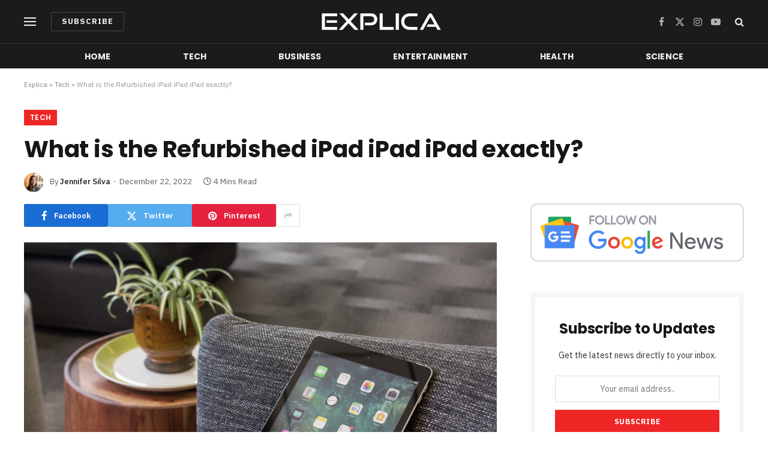

--- FILE ---
content_type: text/html; charset=UTF-8
request_url: https://www.explica.co/what-is-the-refurbished-ipad-ipad-ipad-exactly/
body_size: 17259
content:

<!DOCTYPE html>
<html lang="en-US" class="s-light site-s-light">

<head>

	<meta charset="UTF-8" />
	<meta name="viewport" content="width=device-width, initial-scale=1" />
	<meta name='robots' content='index, follow, max-image-preview:large, max-snippet:-1, max-video-preview:-1' />

	<!-- This site is optimized with the Yoast SEO Premium plugin v19.5 (Yoast SEO v21.8) - https://yoast.com/wordpress/plugins/seo/ -->
	<title>What is the Refurbished iPad iPad iPad exactly? - Explica</title><link rel="preload" as="image" imagesrcset="https://www.explica.co/wp-content/uploads/2022/12/What-is-the-Refurbished-iPad-iPad-iPad-exactly-1024x681.png 1024w, https://www.explica.co/wp-content/uploads/2022/12/What-is-the-Refurbished-iPad-iPad-iPad-exactly-300x200.png 300w, https://www.explica.co/wp-content/uploads/2022/12/What-is-the-Refurbished-iPad-iPad-iPad-exactly-768x511.png 768w, https://www.explica.co/wp-content/uploads/2022/12/What-is-the-Refurbished-iPad-iPad-iPad-exactly-150x100.png 150w, https://www.explica.co/wp-content/uploads/2022/12/What-is-the-Refurbished-iPad-iPad-iPad-exactly-450x299.png 450w, https://www.explica.co/wp-content/uploads/2022/12/What-is-the-Refurbished-iPad-iPad-iPad-exactly-1200x798.png 1200w, https://www.explica.co/wp-content/uploads/2022/12/What-is-the-Refurbished-iPad-iPad-iPad-exactly.png 1518w" imagesizes="(max-width: 788px) 100vw, 788px" /><link rel="preload" as="font" href="https://www.explica.co/wp-content/themes/smart-mag/css/icons/fonts/ts-icons.woff2?v2.7" type="font/woff2" crossorigin="anonymous" />
	<link rel="canonical" href="https://www.explica.co/what-is-the-refurbished-ipad-ipad-ipad-exactly/" />
	<meta property="og:locale" content="en_US" />
	<meta property="og:type" content="article" />
	<meta property="og:title" content="What is the Refurbished iPad iPad iPad exactly?" />
	<meta property="og:description" content="The status of owning an iPad is itself a status symbol. The moment ‘i’ is added to a product, be it a phone, tablet, or laptop, you know that it is going to be a high-end product with excellent quality. It is not affordable for everyone. A refurbished iPad is an option for those who" />
	<meta property="og:url" content="https://www.explica.co/what-is-the-refurbished-ipad-ipad-ipad-exactly/" />
	<meta property="og:site_name" content="Explica" />
	<meta property="article:published_time" content="2022-12-22T04:39:24+00:00" />
	<meta property="article:modified_time" content="2022-12-22T04:39:26+00:00" />
	<meta property="og:image" content="https://www.explica.co/wp-content/uploads/2022/12/What-is-the-Refurbished-iPad-iPad-iPad-exactly-1024x681.png" />
	<meta property="og:image:width" content="1024" />
	<meta property="og:image:height" content="681" />
	<meta property="og:image:type" content="image/png" />
	<meta name="author" content="Jennifer Silva" />
	<meta name="twitter:card" content="summary_large_image" />
	<meta name="twitter:label1" content="Written by" />
	<meta name="twitter:data1" content="Jennifer Silva" />
	<meta name="twitter:label2" content="Est. reading time" />
	<meta name="twitter:data2" content="4 minutes" />
	<script type="application/ld+json" class="yoast-schema-graph">{"@context":"https://schema.org","@graph":[{"@type":"NewsArticle","@id":"https://www.explica.co/what-is-the-refurbished-ipad-ipad-ipad-exactly/#article","isPartOf":{"@id":"https://www.explica.co/what-is-the-refurbished-ipad-ipad-ipad-exactly/"},"author":{"name":"Jennifer Silva","@id":"https://www.explica.co/#/schema/person/11e02222f58759cbad0ee883fb68e36a"},"headline":"What is the Refurbished iPad iPad iPad exactly?","datePublished":"2022-12-22T04:39:24+00:00","dateModified":"2022-12-22T04:39:26+00:00","mainEntityOfPage":{"@id":"https://www.explica.co/what-is-the-refurbished-ipad-ipad-ipad-exactly/"},"wordCount":744,"publisher":{"@id":"https://www.explica.co/#organization"},"image":{"@id":"https://www.explica.co/what-is-the-refurbished-ipad-ipad-ipad-exactly/#primaryimage"},"thumbnailUrl":"https://www.explica.co/wp-content/uploads/2022/12/What-is-the-Refurbished-iPad-iPad-iPad-exactly.png","articleSection":["Tech"],"inLanguage":"en-US","copyrightYear":"2022","copyrightHolder":{"@id":"https://www.explica.co/#organization"}},{"@type":"WebPage","@id":"https://www.explica.co/what-is-the-refurbished-ipad-ipad-ipad-exactly/","url":"https://www.explica.co/what-is-the-refurbished-ipad-ipad-ipad-exactly/","name":"What is the Refurbished iPad iPad iPad exactly? - Explica","isPartOf":{"@id":"https://www.explica.co/#website"},"primaryImageOfPage":{"@id":"https://www.explica.co/what-is-the-refurbished-ipad-ipad-ipad-exactly/#primaryimage"},"image":{"@id":"https://www.explica.co/what-is-the-refurbished-ipad-ipad-ipad-exactly/#primaryimage"},"thumbnailUrl":"https://www.explica.co/wp-content/uploads/2022/12/What-is-the-Refurbished-iPad-iPad-iPad-exactly.png","datePublished":"2022-12-22T04:39:24+00:00","dateModified":"2022-12-22T04:39:26+00:00","breadcrumb":{"@id":"https://www.explica.co/what-is-the-refurbished-ipad-ipad-ipad-exactly/#breadcrumb"},"inLanguage":"en-US","potentialAction":[{"@type":"ReadAction","target":["https://www.explica.co/what-is-the-refurbished-ipad-ipad-ipad-exactly/"]}]},{"@type":"ImageObject","inLanguage":"en-US","@id":"https://www.explica.co/what-is-the-refurbished-ipad-ipad-ipad-exactly/#primaryimage","url":"https://www.explica.co/wp-content/uploads/2022/12/What-is-the-Refurbished-iPad-iPad-iPad-exactly.png","contentUrl":"https://www.explica.co/wp-content/uploads/2022/12/What-is-the-Refurbished-iPad-iPad-iPad-exactly.png","width":1518,"height":1010,"caption":"What is the Refurbished iPad iPad iPad exactly?"},{"@type":"BreadcrumbList","@id":"https://www.explica.co/what-is-the-refurbished-ipad-ipad-ipad-exactly/#breadcrumb","itemListElement":[{"@type":"ListItem","position":1,"name":"Explica","item":"https://www.explica.co/"},{"@type":"ListItem","position":2,"name":"Tech","item":"https://www.explica.co/category/tech/"},{"@type":"ListItem","position":3,"name":"What is the Refurbished iPad iPad iPad exactly?"}]},{"@type":"WebSite","@id":"https://www.explica.co/#website","url":"https://www.explica.co/","name":"Explica","description":"Latest news from around the world","publisher":{"@id":"https://www.explica.co/#organization"},"alternateName":"Explica.co","potentialAction":[{"@type":"SearchAction","target":{"@type":"EntryPoint","urlTemplate":"https://www.explica.co/?s={search_term_string}"},"query-input":"required name=search_term_string"}],"inLanguage":"en-US"},{"@type":"Organization","@id":"https://www.explica.co/#organization","name":"Explica","alternateName":"Explica.co","url":"https://www.explica.co/","logo":{"@type":"ImageObject","inLanguage":"en-US","@id":"https://www.explica.co/#/schema/logo/image/","url":"https://www.explica.co/wp-content/uploads/2022/11/Explica-KG.png","contentUrl":"https://www.explica.co/wp-content/uploads/2022/11/Explica-KG.png","width":500,"height":500,"caption":"Explica"},"image":{"@id":"https://www.explica.co/#/schema/logo/image/"}},{"@type":"Person","@id":"https://www.explica.co/#/schema/person/11e02222f58759cbad0ee883fb68e36a","name":"Jennifer Silva","image":{"@type":"ImageObject","inLanguage":"en-US","@id":"https://www.explica.co/#/schema/person/image/","url":"https://www.explica.co/wp-content/uploads/2022/11/cropped-Jennifer-96x96.png","contentUrl":"https://www.explica.co/wp-content/uploads/2022/11/cropped-Jennifer-96x96.png","caption":"Jennifer Silva"},"description":"Jennifer Silva has been a news editor at Explica.co for over two years. She has a degree in journalism from the University of South Florida and is passionate about writing and reporting the news.","url":"https://www.explica.co/author/jennifer/"}]}</script>
	<!-- / Yoast SEO Premium plugin. -->


<link rel='dns-prefetch' href='//fonts.googleapis.com' />
<link rel="alternate" type="application/rss+xml" title="Explica &raquo; Feed" href="https://www.explica.co/feed/" />
<link rel="alternate" title="oEmbed (JSON)" type="application/json+oembed" href="https://www.explica.co/wp-json/oembed/1.0/embed?url=https%3A%2F%2Fwww.explica.co%2Fwhat-is-the-refurbished-ipad-ipad-ipad-exactly%2F" />
<link rel="alternate" title="oEmbed (XML)" type="text/xml+oembed" href="https://www.explica.co/wp-json/oembed/1.0/embed?url=https%3A%2F%2Fwww.explica.co%2Fwhat-is-the-refurbished-ipad-ipad-ipad-exactly%2F&#038;format=xml" />
<style id='wp-img-auto-sizes-contain-inline-css' type='text/css'>
img:is([sizes=auto i],[sizes^="auto," i]){contain-intrinsic-size:3000px 1500px}
/*# sourceURL=wp-img-auto-sizes-contain-inline-css */
</style>
<style id='wp-emoji-styles-inline-css' type='text/css'>

	img.wp-smiley, img.emoji {
		display: inline !important;
		border: none !important;
		box-shadow: none !important;
		height: 1em !important;
		width: 1em !important;
		margin: 0 0.07em !important;
		vertical-align: -0.1em !important;
		background: none !important;
		padding: 0 !important;
	}
/*# sourceURL=wp-emoji-styles-inline-css */
</style>
<link rel='stylesheet' id='wp-block-library-css' href='https://www.explica.co/wp-includes/css/dist/block-library/style.min.css?ver=6.9' type='text/css' media='all' />
<style id='wp-block-list-inline-css' type='text/css'>
ol,ul{box-sizing:border-box}:root :where(.wp-block-list.has-background){padding:1.25em 2.375em}
/*# sourceURL=https://www.explica.co/wp-includes/blocks/list/style.min.css */
</style>
<style id='global-styles-inline-css' type='text/css'>
:root{--wp--preset--aspect-ratio--square: 1;--wp--preset--aspect-ratio--4-3: 4/3;--wp--preset--aspect-ratio--3-4: 3/4;--wp--preset--aspect-ratio--3-2: 3/2;--wp--preset--aspect-ratio--2-3: 2/3;--wp--preset--aspect-ratio--16-9: 16/9;--wp--preset--aspect-ratio--9-16: 9/16;--wp--preset--color--black: #000000;--wp--preset--color--cyan-bluish-gray: #abb8c3;--wp--preset--color--white: #ffffff;--wp--preset--color--pale-pink: #f78da7;--wp--preset--color--vivid-red: #cf2e2e;--wp--preset--color--luminous-vivid-orange: #ff6900;--wp--preset--color--luminous-vivid-amber: #fcb900;--wp--preset--color--light-green-cyan: #7bdcb5;--wp--preset--color--vivid-green-cyan: #00d084;--wp--preset--color--pale-cyan-blue: #8ed1fc;--wp--preset--color--vivid-cyan-blue: #0693e3;--wp--preset--color--vivid-purple: #9b51e0;--wp--preset--gradient--vivid-cyan-blue-to-vivid-purple: linear-gradient(135deg,rgb(6,147,227) 0%,rgb(155,81,224) 100%);--wp--preset--gradient--light-green-cyan-to-vivid-green-cyan: linear-gradient(135deg,rgb(122,220,180) 0%,rgb(0,208,130) 100%);--wp--preset--gradient--luminous-vivid-amber-to-luminous-vivid-orange: linear-gradient(135deg,rgb(252,185,0) 0%,rgb(255,105,0) 100%);--wp--preset--gradient--luminous-vivid-orange-to-vivid-red: linear-gradient(135deg,rgb(255,105,0) 0%,rgb(207,46,46) 100%);--wp--preset--gradient--very-light-gray-to-cyan-bluish-gray: linear-gradient(135deg,rgb(238,238,238) 0%,rgb(169,184,195) 100%);--wp--preset--gradient--cool-to-warm-spectrum: linear-gradient(135deg,rgb(74,234,220) 0%,rgb(151,120,209) 20%,rgb(207,42,186) 40%,rgb(238,44,130) 60%,rgb(251,105,98) 80%,rgb(254,248,76) 100%);--wp--preset--gradient--blush-light-purple: linear-gradient(135deg,rgb(255,206,236) 0%,rgb(152,150,240) 100%);--wp--preset--gradient--blush-bordeaux: linear-gradient(135deg,rgb(254,205,165) 0%,rgb(254,45,45) 50%,rgb(107,0,62) 100%);--wp--preset--gradient--luminous-dusk: linear-gradient(135deg,rgb(255,203,112) 0%,rgb(199,81,192) 50%,rgb(65,88,208) 100%);--wp--preset--gradient--pale-ocean: linear-gradient(135deg,rgb(255,245,203) 0%,rgb(182,227,212) 50%,rgb(51,167,181) 100%);--wp--preset--gradient--electric-grass: linear-gradient(135deg,rgb(202,248,128) 0%,rgb(113,206,126) 100%);--wp--preset--gradient--midnight: linear-gradient(135deg,rgb(2,3,129) 0%,rgb(40,116,252) 100%);--wp--preset--font-size--small: 13px;--wp--preset--font-size--medium: 20px;--wp--preset--font-size--large: 36px;--wp--preset--font-size--x-large: 42px;--wp--preset--spacing--20: 0.44rem;--wp--preset--spacing--30: 0.67rem;--wp--preset--spacing--40: 1rem;--wp--preset--spacing--50: 1.5rem;--wp--preset--spacing--60: 2.25rem;--wp--preset--spacing--70: 3.38rem;--wp--preset--spacing--80: 5.06rem;--wp--preset--shadow--natural: 6px 6px 9px rgba(0, 0, 0, 0.2);--wp--preset--shadow--deep: 12px 12px 50px rgba(0, 0, 0, 0.4);--wp--preset--shadow--sharp: 6px 6px 0px rgba(0, 0, 0, 0.2);--wp--preset--shadow--outlined: 6px 6px 0px -3px rgb(255, 255, 255), 6px 6px rgb(0, 0, 0);--wp--preset--shadow--crisp: 6px 6px 0px rgb(0, 0, 0);}:where(.is-layout-flex){gap: 0.5em;}:where(.is-layout-grid){gap: 0.5em;}body .is-layout-flex{display: flex;}.is-layout-flex{flex-wrap: wrap;align-items: center;}.is-layout-flex > :is(*, div){margin: 0;}body .is-layout-grid{display: grid;}.is-layout-grid > :is(*, div){margin: 0;}:where(.wp-block-columns.is-layout-flex){gap: 2em;}:where(.wp-block-columns.is-layout-grid){gap: 2em;}:where(.wp-block-post-template.is-layout-flex){gap: 1.25em;}:where(.wp-block-post-template.is-layout-grid){gap: 1.25em;}.has-black-color{color: var(--wp--preset--color--black) !important;}.has-cyan-bluish-gray-color{color: var(--wp--preset--color--cyan-bluish-gray) !important;}.has-white-color{color: var(--wp--preset--color--white) !important;}.has-pale-pink-color{color: var(--wp--preset--color--pale-pink) !important;}.has-vivid-red-color{color: var(--wp--preset--color--vivid-red) !important;}.has-luminous-vivid-orange-color{color: var(--wp--preset--color--luminous-vivid-orange) !important;}.has-luminous-vivid-amber-color{color: var(--wp--preset--color--luminous-vivid-amber) !important;}.has-light-green-cyan-color{color: var(--wp--preset--color--light-green-cyan) !important;}.has-vivid-green-cyan-color{color: var(--wp--preset--color--vivid-green-cyan) !important;}.has-pale-cyan-blue-color{color: var(--wp--preset--color--pale-cyan-blue) !important;}.has-vivid-cyan-blue-color{color: var(--wp--preset--color--vivid-cyan-blue) !important;}.has-vivid-purple-color{color: var(--wp--preset--color--vivid-purple) !important;}.has-black-background-color{background-color: var(--wp--preset--color--black) !important;}.has-cyan-bluish-gray-background-color{background-color: var(--wp--preset--color--cyan-bluish-gray) !important;}.has-white-background-color{background-color: var(--wp--preset--color--white) !important;}.has-pale-pink-background-color{background-color: var(--wp--preset--color--pale-pink) !important;}.has-vivid-red-background-color{background-color: var(--wp--preset--color--vivid-red) !important;}.has-luminous-vivid-orange-background-color{background-color: var(--wp--preset--color--luminous-vivid-orange) !important;}.has-luminous-vivid-amber-background-color{background-color: var(--wp--preset--color--luminous-vivid-amber) !important;}.has-light-green-cyan-background-color{background-color: var(--wp--preset--color--light-green-cyan) !important;}.has-vivid-green-cyan-background-color{background-color: var(--wp--preset--color--vivid-green-cyan) !important;}.has-pale-cyan-blue-background-color{background-color: var(--wp--preset--color--pale-cyan-blue) !important;}.has-vivid-cyan-blue-background-color{background-color: var(--wp--preset--color--vivid-cyan-blue) !important;}.has-vivid-purple-background-color{background-color: var(--wp--preset--color--vivid-purple) !important;}.has-black-border-color{border-color: var(--wp--preset--color--black) !important;}.has-cyan-bluish-gray-border-color{border-color: var(--wp--preset--color--cyan-bluish-gray) !important;}.has-white-border-color{border-color: var(--wp--preset--color--white) !important;}.has-pale-pink-border-color{border-color: var(--wp--preset--color--pale-pink) !important;}.has-vivid-red-border-color{border-color: var(--wp--preset--color--vivid-red) !important;}.has-luminous-vivid-orange-border-color{border-color: var(--wp--preset--color--luminous-vivid-orange) !important;}.has-luminous-vivid-amber-border-color{border-color: var(--wp--preset--color--luminous-vivid-amber) !important;}.has-light-green-cyan-border-color{border-color: var(--wp--preset--color--light-green-cyan) !important;}.has-vivid-green-cyan-border-color{border-color: var(--wp--preset--color--vivid-green-cyan) !important;}.has-pale-cyan-blue-border-color{border-color: var(--wp--preset--color--pale-cyan-blue) !important;}.has-vivid-cyan-blue-border-color{border-color: var(--wp--preset--color--vivid-cyan-blue) !important;}.has-vivid-purple-border-color{border-color: var(--wp--preset--color--vivid-purple) !important;}.has-vivid-cyan-blue-to-vivid-purple-gradient-background{background: var(--wp--preset--gradient--vivid-cyan-blue-to-vivid-purple) !important;}.has-light-green-cyan-to-vivid-green-cyan-gradient-background{background: var(--wp--preset--gradient--light-green-cyan-to-vivid-green-cyan) !important;}.has-luminous-vivid-amber-to-luminous-vivid-orange-gradient-background{background: var(--wp--preset--gradient--luminous-vivid-amber-to-luminous-vivid-orange) !important;}.has-luminous-vivid-orange-to-vivid-red-gradient-background{background: var(--wp--preset--gradient--luminous-vivid-orange-to-vivid-red) !important;}.has-very-light-gray-to-cyan-bluish-gray-gradient-background{background: var(--wp--preset--gradient--very-light-gray-to-cyan-bluish-gray) !important;}.has-cool-to-warm-spectrum-gradient-background{background: var(--wp--preset--gradient--cool-to-warm-spectrum) !important;}.has-blush-light-purple-gradient-background{background: var(--wp--preset--gradient--blush-light-purple) !important;}.has-blush-bordeaux-gradient-background{background: var(--wp--preset--gradient--blush-bordeaux) !important;}.has-luminous-dusk-gradient-background{background: var(--wp--preset--gradient--luminous-dusk) !important;}.has-pale-ocean-gradient-background{background: var(--wp--preset--gradient--pale-ocean) !important;}.has-electric-grass-gradient-background{background: var(--wp--preset--gradient--electric-grass) !important;}.has-midnight-gradient-background{background: var(--wp--preset--gradient--midnight) !important;}.has-small-font-size{font-size: var(--wp--preset--font-size--small) !important;}.has-medium-font-size{font-size: var(--wp--preset--font-size--medium) !important;}.has-large-font-size{font-size: var(--wp--preset--font-size--large) !important;}.has-x-large-font-size{font-size: var(--wp--preset--font-size--x-large) !important;}
/*# sourceURL=global-styles-inline-css */
</style>

<style id='classic-theme-styles-inline-css' type='text/css'>
/*! This file is auto-generated */
.wp-block-button__link{color:#fff;background-color:#32373c;border-radius:9999px;box-shadow:none;text-decoration:none;padding:calc(.667em + 2px) calc(1.333em + 2px);font-size:1.125em}.wp-block-file__button{background:#32373c;color:#fff;text-decoration:none}
/*# sourceURL=/wp-includes/css/classic-themes.min.css */
</style>
<link rel='stylesheet' id='smartmag-core-css' href='https://www.explica.co/wp-content/themes/smart-mag/style.css?ver=9.5.0' type='text/css' media='all' />
<style id='smartmag-core-inline-css' type='text/css'>
:root { --c-main: #ef2626;
--c-main-rgb: 239,38,38;
--text-font: "IBM Plex Sans", system-ui, -apple-system, "Segoe UI", Arial, sans-serif;
--body-font: "IBM Plex Sans", system-ui, -apple-system, "Segoe UI", Arial, sans-serif;
--title-font: "Poppins", system-ui, -apple-system, "Segoe UI", Arial, sans-serif;
--h-font: "Poppins", system-ui, -apple-system, "Segoe UI", Arial, sans-serif;
--text-h-font: var(--h-font);
--title-size-s: 16px;
--title-size-n: 17px;
--title-size-m: 18px;
--title-fw-semi: 700;
--c-post-meta: #5e5e5e; }
.smart-head-main .smart-head-mid { --head-h: 72px; }
.s-dark .smart-head-main .smart-head-mid,
.smart-head-main .s-dark.smart-head-mid { background-color: #1a1b1d; }
.smart-head-main .smart-head-mid { border-top-width: 0px; }
.smart-head-main .smart-head-bot { --head-h: 42px; background-color: #1a1b1d; border-top-width: 1px; }
.s-dark .smart-head-main .smart-head-bot,
.smart-head-main .s-dark.smart-head-bot { border-top-color: #383838; }
.smart-head-main .smart-head-bot { border-bottom-width: 0px; }
.s-dark .smart-head-main .smart-head-bot,
.smart-head-main .s-dark.smart-head-bot { border-bottom-color: #383838; }
.navigation { font-family: "Poppins", system-ui, -apple-system, "Segoe UI", Arial, sans-serif; }
.navigation-main .menu > li > a { font-size: 14px; font-weight: bold; text-transform: uppercase; letter-spacing: .01em; }
.navigation-main .menu > li li a { font-size: 13px; }
.navigation-main { --nav-items-space: 60px; }
.nav-hov-b .menu > li > a:before { border-width: 3px; }
.s-dark .navigation { --c-nav-blip: #bababa; --c-nav-hov-bg: rgba(239,239,239,0); }
.mobile-menu { font-family: "Poppins", system-ui, -apple-system, "Segoe UI", Arial, sans-serif; font-weight: 600; }
.s-dark .smart-head-main .spc-social,
.smart-head-main .s-dark .spc-social { --c-spc-social: #b2b2b2; }
.smart-head-main .spc-social { --spc-social-fs: 16px; --spc-social-space: 5px; }
.smart-head-main .hamburger-icon { --line-weight: 2px; }
.smart-head-main .offcanvas-toggle { --item-mr: 25px; }
.smart-head .ts-button1 { font-weight: bold; line-height: .8; letter-spacing: 0.08em; }
.upper-footer .block-head { --space-below: 35px; --line-weight: 3px; --c-border: #0a0a0a; }
.post-meta .meta-item, .post-meta .text-in { font-size: 13px; }
.post-meta .post-cat > a { font-family: "Poppins", system-ui, -apple-system, "Segoe UI", Arial, sans-serif; font-weight: 600; }
.s-light .block-wrap.s-dark { --c-post-meta: var(--c-contrast-450); }
.s-dark, .s-light .block-wrap.s-dark { --c-post-meta: #e0e0e0; }
.post-meta { --p-meta-sep: "-"; --p-meta-sep-pad: 5px; }
.post-meta .meta-item:before { transform: scale(0.85); }
.cat-labels .category { font-family: "Poppins", system-ui, -apple-system, "Segoe UI", Arial, sans-serif; font-size: 13px; font-weight: 600; font-style: normal; text-transform: uppercase; line-height: 1.8; }
.block-head .heading { font-family: "Poppins", system-ui, -apple-system, "Segoe UI", Arial, sans-serif; }
.block-head-c .heading { font-size: 20px; }
.block-head-c { --line-weight: 3px; }
.block-head-c2 { --line-weight: 3px; }
.block-head-e1 .heading { font-size: 20px; }
.site-s-light .entry-content { color: #212121; }
.s-dark .entry-content { color: #efefef; }
.post-share-float .service { margin-bottom: 6px; font-size: 16px; }
.s-head-large .post-title { font-size: 39px; }
@media (min-width: 940px) and (max-width: 1200px) { .navigation-main .menu > li > a { font-size: calc(10px + (14px - 10px) * .7); } }
@media (max-width: 767px) { .s-head-large .post-title { font-size: 32px; } }


/*# sourceURL=smartmag-core-inline-css */
</style>
<link rel='stylesheet' id='smartmag-magnific-popup-css' href='https://www.explica.co/wp-content/themes/smart-mag/css/lightbox.css?ver=9.5.0' type='text/css' media='all' />
<link rel='stylesheet' id='smartmag-icons-css' href='https://www.explica.co/wp-content/themes/smart-mag/css/icons/icons.css?ver=9.5.0' type='text/css' media='all' />
<link rel='stylesheet' id='smartmag-gfonts-custom-css' href='https://fonts.googleapis.com/css?family=IBM+Plex+Sans%3A400%2C500%2C600%2C700%7CPoppins%3A400%2C500%2C600%2C700&#038;display=swap' type='text/css' media='all' />
<link rel='stylesheet' id='wp-block-paragraph-css' href='https://www.explica.co/wp-includes/blocks/paragraph/style.min.css?ver=6.9' type='text/css' media='all' />
<link rel='stylesheet' id='wp-block-heading-css' href='https://www.explica.co/wp-includes/blocks/heading/style.min.css?ver=6.9' type='text/css' media='all' />
<script type="text/javascript" src="https://www.explica.co/wp-includes/js/jquery/jquery.min.js?ver=3.7.1" id="jquery-core-js"></script>
<script type="text/javascript" src="https://www.explica.co/wp-includes/js/jquery/jquery-migrate.min.js?ver=3.4.1" id="jquery-migrate-js"></script>
<link rel="https://api.w.org/" href="https://www.explica.co/wp-json/" /><link rel="alternate" title="JSON" type="application/json" href="https://www.explica.co/wp-json/wp/v2/posts/1192" /><link rel="EditURI" type="application/rsd+xml" title="RSD" href="https://www.explica.co/xmlrpc.php?rsd" />
<meta name="generator" content="WordPress 6.9" />
<link rel='shortlink' href='https://www.explica.co/?p=1192' />

		<script>
		var BunyadSchemeKey = 'bunyad-scheme';
		(() => {
			const d = document.documentElement;
			const c = d.classList;
			var scheme = localStorage.getItem(BunyadSchemeKey);
			
			if (scheme) {
				d.dataset.origClass = c;
				scheme === 'dark' ? c.remove('s-light', 'site-s-light') : c.remove('s-dark', 'site-s-dark');
				c.add('site-s-' + scheme, 's-' + scheme);
			}
		})();
		</script>
		<meta name="generator" content="Elementor 3.18.3; features: e_dom_optimization, e_optimized_assets_loading, e_optimized_css_loading, additional_custom_breakpoints, block_editor_assets_optimize, e_image_loading_optimization; settings: css_print_method-external, google_font-enabled, font_display-swap">
<link rel="icon" href="https://www.explica.co/wp-content/uploads/2022/11/cropped-favicon-ex-32x32.png" sizes="32x32" />
<link rel="icon" href="https://www.explica.co/wp-content/uploads/2022/11/cropped-favicon-ex-192x192.png" sizes="192x192" />
<link rel="apple-touch-icon" href="https://www.explica.co/wp-content/uploads/2022/11/cropped-favicon-ex-180x180.png" />
<meta name="msapplication-TileImage" content="https://www.explica.co/wp-content/uploads/2022/11/cropped-favicon-ex-270x270.png" />


</head>

<body class="wp-singular post-template-default single single-post postid-1192 single-format-standard wp-custom-logo wp-theme-smart-mag right-sidebar post-layout-large post-cat-2 has-lb has-lb-sm layout-normal elementor-default elementor-kit-43">



<div class="main-wrap">

	
<div class="off-canvas-backdrop"></div>
<div class="mobile-menu-container off-canvas s-dark" id="off-canvas">

	<div class="off-canvas-head">
		<a href="#" class="close">
			<span class="visuallyhidden">Close Menu</span>
			<i class="tsi tsi-times"></i>
		</a>

		<div class="ts-logo">
			<img class="logo-mobile logo-image logo-image-dark" src="https://www.explica.co/wp-content/uploads/2024/01/Explica-Logo-White-New.png" width="200" height="44" alt="Explica"/><img class="logo-mobile logo-image" src="https://www.explica.co/wp-content/uploads/2024/01/Explica-Logo-White-New.png" width="200" height="44" alt="Explica"/>		</div>
	</div>

	<div class="off-canvas-content">

					<ul class="mobile-menu"></ul>
		
		
		
		<div class="spc-social-block spc-social spc-social-b smart-head-social">
		
			
				<a href="#" class="link service s-facebook" target="_blank" rel="nofollow noopener">
					<i class="icon tsi tsi-facebook"></i>					<span class="visuallyhidden">Facebook</span>
				</a>
									
			
				<a href="#" class="link service s-twitter" target="_blank" rel="nofollow noopener">
					<i class="icon tsi tsi-twitter"></i>					<span class="visuallyhidden">X (Twitter)</span>
				</a>
									
			
				<a href="#" class="link service s-instagram" target="_blank" rel="nofollow noopener">
					<i class="icon tsi tsi-instagram"></i>					<span class="visuallyhidden">Instagram</span>
				</a>
									
			
		</div>

		
	</div>

</div>
<div class="smart-head smart-head-a smart-head-main" id="smart-head" data-sticky="auto" data-sticky-type="smart" data-sticky-full>
	
	<div class="smart-head-row smart-head-mid smart-head-row-3 s-dark smart-head-row-full">

		<div class="inner wrap">

							
				<div class="items items-left ">
				
<button class="offcanvas-toggle has-icon" type="button" aria-label="Menu">
	<span class="hamburger-icon hamburger-icon-b">
		<span class="inner"></span>
	</span>
</button>
	<a href="#" class="ts-button ts-button-alt ts-button1">
		Subscribe	</a>
				</div>

							
				<div class="items items-center ">
					<a href="https://www.explica.co/" title="Explica" rel="home" class="logo-link ts-logo logo-is-image">
		<span>
			
				
					<img src="https://www.explica.co/wp-content/uploads/2024/01/Explica-Logo-White-New.png" class="logo-image logo-image-dark" alt="Explica" width="400" height="88"/><img src="https://www.explica.co/wp-content/uploads/2024/01/Explica-Logo-White-New.png" class="logo-image" alt="Explica" width="400" height="88"/>
									 
					</span>
	</a>				</div>

							
				<div class="items items-right ">
				
		<div class="spc-social-block spc-social spc-social-a smart-head-social">
		
			
				<a href="#" class="link service s-facebook" target="_blank" rel="nofollow noopener">
					<i class="icon tsi tsi-facebook"></i>					<span class="visuallyhidden">Facebook</span>
				</a>
									
			
				<a href="#" class="link service s-twitter" target="_blank" rel="nofollow noopener">
					<i class="icon tsi tsi-twitter"></i>					<span class="visuallyhidden">X (Twitter)</span>
				</a>
									
			
				<a href="#" class="link service s-instagram" target="_blank" rel="nofollow noopener">
					<i class="icon tsi tsi-instagram"></i>					<span class="visuallyhidden">Instagram</span>
				</a>
									
			
				<a href="#" class="link service s-youtube" target="_blank" rel="nofollow noopener">
					<i class="icon tsi tsi-youtube-play"></i>					<span class="visuallyhidden">YouTube</span>
				</a>
									
			
		</div>

		

	<a href="#" class="search-icon has-icon-only is-icon" title="Search">
		<i class="tsi tsi-search"></i>
	</a>

				</div>

						
		</div>
	</div>

	
	<div class="smart-head-row smart-head-bot smart-head-row-3 s-dark has-center-nav smart-head-row-full">

		<div class="inner wrap">

							
				<div class="items items-left empty">
								</div>

							
				<div class="items items-center ">
					<div class="nav-wrap">
		<nav class="navigation navigation-main nav-hov-b">
			<ul id="menu-header-menu" class="menu"><li id="menu-item-23" class="menu-item menu-item-type-custom menu-item-object-custom menu-item-home menu-item-23"><a href="https://www.explica.co">Home</a></li>
<li id="menu-item-12" class="menu-item menu-item-type-taxonomy menu-item-object-category current-post-ancestor current-menu-parent current-post-parent menu-cat-2 menu-item-12"><a href="https://www.explica.co/category/tech/">Tech</a></li>
<li id="menu-item-8" class="menu-item menu-item-type-taxonomy menu-item-object-category menu-cat-4 menu-item-8"><a href="https://www.explica.co/category/business/">Business</a></li>
<li id="menu-item-9" class="menu-item menu-item-type-taxonomy menu-item-object-category menu-cat-3 menu-item-9"><a href="https://www.explica.co/category/entertainment/">Entertainment</a></li>
<li id="menu-item-10" class="menu-item menu-item-type-taxonomy menu-item-object-category menu-cat-5 menu-item-10"><a href="https://www.explica.co/category/health/">Health</a></li>
<li id="menu-item-11" class="menu-item menu-item-type-taxonomy menu-item-object-category menu-cat-6 menu-item-11"><a href="https://www.explica.co/category/science/">Science</a></li>
</ul>		</nav>
	</div>
				</div>

							
				<div class="items items-right empty">
								</div>

						
		</div>
	</div>

	</div>
<div class="smart-head smart-head-a smart-head-mobile" id="smart-head-mobile" data-sticky="mid" data-sticky-type="smart" data-sticky-full>
	
	<div class="smart-head-row smart-head-mid smart-head-row-3 s-dark smart-head-row-full">

		<div class="inner wrap">

							
				<div class="items items-left ">
				
<button class="offcanvas-toggle has-icon" type="button" aria-label="Menu">
	<span class="hamburger-icon hamburger-icon-a">
		<span class="inner"></span>
	</span>
</button>				</div>

							
				<div class="items items-center ">
					<a href="https://www.explica.co/" title="Explica" rel="home" class="logo-link ts-logo logo-is-image">
		<span>
			
									<img class="logo-mobile logo-image logo-image-dark" src="https://www.explica.co/wp-content/uploads/2024/01/Explica-Logo-White-New.png" width="200" height="44" alt="Explica"/><img class="logo-mobile logo-image" src="https://www.explica.co/wp-content/uploads/2024/01/Explica-Logo-White-New.png" width="200" height="44" alt="Explica"/>									 
					</span>
	</a>				</div>

							
				<div class="items items-right ">
				

	<a href="#" class="search-icon has-icon-only is-icon" title="Search">
		<i class="tsi tsi-search"></i>
	</a>

				</div>

						
		</div>
	</div>

	</div>
<nav class="breadcrumbs is-full-width breadcrumbs-a" id="breadcrumb"><div class="inner ts-contain "><span><span><a href="https://www.explica.co/">Explica</a></span> » <span><a href="https://www.explica.co/category/tech/">Tech</a></span> » <span class="breadcrumb_last" aria-current="page">What is the Refurbished iPad iPad iPad exactly?</span></span></div></nav>
<div class="main ts-contain cf right-sidebar">
	
		
	<div class="the-post-header s-head-modern s-head-large">
	<div class="post-meta post-meta-a post-meta-left post-meta-single has-below"><div class="post-meta-items meta-above"><span class="meta-item cat-labels">
						
						<a href="https://www.explica.co/category/tech/" class="category term-color-2" rel="category">Tech</a>
					</span>
					</div><h1 class="is-title post-title">What is the Refurbished iPad iPad iPad exactly?</h1><div class="post-meta-items meta-below has-author-img"><span class="meta-item post-author has-img"><img alt='Jennifer Silva' src='https://www.explica.co/wp-content/uploads/2022/11/cropped-Jennifer-32x32.png' srcset='https://www.explica.co/wp-content/uploads/2022/11/cropped-Jennifer-64x64.png 2x' class='avatar avatar-32 photo' height='32' width='32' decoding='async'/><span class="by">By</span> <a href="https://www.explica.co/author/jennifer/" title="Posts by Jennifer Silva" rel="author">Jennifer Silva</a></span><span class="meta-item has-next-icon date"><time class="post-date" datetime="2022-12-22T04:39:24+00:00">December 22, 2022</time></span><span class="meta-item read-time has-icon"><i class="tsi tsi-clock"></i>4 Mins Read</span></div></div>
	<div class="post-share post-share-b spc-social-colors  post-share-b1">

				
		
				
			<a href="https://www.facebook.com/sharer.php?u=https%3A%2F%2Fwww.explica.co%2Fwhat-is-the-refurbished-ipad-ipad-ipad-exactly%2F" class="cf service s-facebook service-lg" 
				title="Share on Facebook" target="_blank" rel="nofollow noopener">
				<i class="tsi tsi-tsi tsi-facebook"></i>
				<span class="label">Facebook</span>
							</a>
				
				
			<a href="https://twitter.com/intent/tweet?url=https%3A%2F%2Fwww.explica.co%2Fwhat-is-the-refurbished-ipad-ipad-ipad-exactly%2F&#038;text=What%20is%20the%20Refurbished%20iPad%20iPad%20iPad%20exactly%3F" class="cf service s-twitter service-lg" 
				title="Share on X (Twitter)" target="_blank" rel="nofollow noopener">
				<i class="tsi tsi-tsi tsi-twitter"></i>
				<span class="label">Twitter</span>
							</a>
				
				
			<a href="https://pinterest.com/pin/create/button/?url=https%3A%2F%2Fwww.explica.co%2Fwhat-is-the-refurbished-ipad-ipad-ipad-exactly%2F&#038;media=https%3A%2F%2Fwww.explica.co%2Fwp-content%2Fuploads%2F2022%2F12%2FWhat-is-the-Refurbished-iPad-iPad-iPad-exactly.png&#038;description=What%20is%20the%20Refurbished%20iPad%20iPad%20iPad%20exactly%3F" class="cf service s-pinterest service-lg" 
				title="Share on Pinterest" target="_blank" rel="nofollow noopener">
				<i class="tsi tsi-tsi tsi-pinterest"></i>
				<span class="label">Pinterest</span>
							</a>
				
				
			<a href="https://www.linkedin.com/shareArticle?mini=true&#038;url=https%3A%2F%2Fwww.explica.co%2Fwhat-is-the-refurbished-ipad-ipad-ipad-exactly%2F" class="cf service s-linkedin service-sm" 
				title="Share on LinkedIn" target="_blank" rel="nofollow noopener">
				<i class="tsi tsi-tsi tsi-linkedin"></i>
				<span class="label">LinkedIn</span>
							</a>
				
				
			<a href="https://www.reddit.com/submit?url=https%3A%2F%2Fwww.explica.co%2Fwhat-is-the-refurbished-ipad-ipad-ipad-exactly%2F&#038;title=What%20is%20the%20Refurbished%20iPad%20iPad%20iPad%20exactly%3F" class="cf service s-reddit service-sm" 
				title="Share on Reddit" target="_blank" rel="nofollow noopener">
				<i class="tsi tsi-tsi tsi-reddit-alien"></i>
				<span class="label">Reddit</span>
							</a>
				
				
			<a href="https://wa.me/?text=What%20is%20the%20Refurbished%20iPad%20iPad%20iPad%20exactly%3F%20https%3A%2F%2Fwww.explica.co%2Fwhat-is-the-refurbished-ipad-ipad-ipad-exactly%2F" class="cf service s-whatsapp service-sm" 
				title="Share on WhatsApp" target="_blank" rel="nofollow noopener">
				<i class="tsi tsi-tsi tsi-whatsapp"></i>
				<span class="label">WhatsApp</span>
							</a>
				
				
			<a href="mailto:?subject=What%20is%20the%20Refurbished%20iPad%20iPad%20iPad%20exactly%3F&#038;body=https%3A%2F%2Fwww.explica.co%2Fwhat-is-the-refurbished-ipad-ipad-ipad-exactly%2F" class="cf service s-email service-sm" 
				title="Share via Email" target="_blank" rel="nofollow noopener">
				<i class="tsi tsi-tsi tsi-envelope-o"></i>
				<span class="label">Email</span>
							</a>
				
		
				
					<a href="#" class="show-more" title="Show More Social Sharing"><i class="tsi tsi-share"></i></a>
		
				
	</div>

	
	
</div>
<div class="ts-row has-s-large-bot">
	<div class="col-8 main-content s-post-contain">

		
					<div class="single-featured">	
	<div class="featured">
				
			<a href="https://www.explica.co/wp-content/uploads/2022/12/What-is-the-Refurbished-iPad-iPad-iPad-exactly.png" class="image-link media-ratio ar-bunyad-main" title="What is the Refurbished iPad iPad iPad exactly?"><img width="788" height="515" src="https://www.explica.co/wp-content/uploads/2022/12/What-is-the-Refurbished-iPad-iPad-iPad-exactly-1024x681.png" class="attachment-bunyad-main size-bunyad-main no-lazy skip-lazy wp-post-image" alt="What is the Refurbished iPad iPad iPad exactly?" sizes="(max-width: 788px) 100vw, 788px" title="What is the Refurbished iPad iPad iPad exactly?" decoding="async" srcset="https://www.explica.co/wp-content/uploads/2022/12/What-is-the-Refurbished-iPad-iPad-iPad-exactly-1024x681.png 1024w, https://www.explica.co/wp-content/uploads/2022/12/What-is-the-Refurbished-iPad-iPad-iPad-exactly-300x200.png 300w, https://www.explica.co/wp-content/uploads/2022/12/What-is-the-Refurbished-iPad-iPad-iPad-exactly-768x511.png 768w, https://www.explica.co/wp-content/uploads/2022/12/What-is-the-Refurbished-iPad-iPad-iPad-exactly-150x100.png 150w, https://www.explica.co/wp-content/uploads/2022/12/What-is-the-Refurbished-iPad-iPad-iPad-exactly-450x299.png 450w, https://www.explica.co/wp-content/uploads/2022/12/What-is-the-Refurbished-iPad-iPad-iPad-exactly-1200x798.png 1200w, https://www.explica.co/wp-content/uploads/2022/12/What-is-the-Refurbished-iPad-iPad-iPad-exactly.png 1518w" /></a>		
						
			</div>

	</div>
		
		<div class="the-post s-post-large">

			<article id="post-1192" class="post-1192 post type-post status-publish format-standard has-post-thumbnail category-tech">
				
<div class="post-content-wrap has-share-float">
						<div class="post-share-float share-float-a is-hidden spc-social-colors spc-social-colored">
	<div class="inner">
					<span class="share-text">Share</span>
		
		<div class="services">
					
				
			<a href="https://www.facebook.com/sharer.php?u=https%3A%2F%2Fwww.explica.co%2Fwhat-is-the-refurbished-ipad-ipad-ipad-exactly%2F" class="cf service s-facebook" target="_blank" title="Facebook" rel="nofollow noopener">
				<i class="tsi tsi-facebook"></i>
				<span class="label">Facebook</span>

							</a>
				
				
			<a href="https://twitter.com/intent/tweet?url=https%3A%2F%2Fwww.explica.co%2Fwhat-is-the-refurbished-ipad-ipad-ipad-exactly%2F&text=What%20is%20the%20Refurbished%20iPad%20iPad%20iPad%20exactly%3F" class="cf service s-twitter" target="_blank" title="Twitter" rel="nofollow noopener">
				<i class="tsi tsi-twitter"></i>
				<span class="label">Twitter</span>

							</a>
				
				
			<a href="https://pinterest.com/pin/create/button/?url=https%3A%2F%2Fwww.explica.co%2Fwhat-is-the-refurbished-ipad-ipad-ipad-exactly%2F&media=https%3A%2F%2Fwww.explica.co%2Fwp-content%2Fuploads%2F2022%2F12%2FWhat-is-the-Refurbished-iPad-iPad-iPad-exactly.png&description=What%20is%20the%20Refurbished%20iPad%20iPad%20iPad%20exactly%3F" class="cf service s-pinterest" target="_blank" title="Pinterest" rel="nofollow noopener">
				<i class="tsi tsi-pinterest-p"></i>
				<span class="label">Pinterest</span>

							</a>
				
				
			<a href="https://www.reddit.com/submit?url=https%3A%2F%2Fwww.explica.co%2Fwhat-is-the-refurbished-ipad-ipad-ipad-exactly%2F&title=What%20is%20the%20Refurbished%20iPad%20iPad%20iPad%20exactly%3F" class="cf service s-reddit" target="_blank" title="Reddit" rel="nofollow noopener">
				<i class="tsi tsi-reddit-alien"></i>
				<span class="label">Reddit</span>

							</a>
				
				
			<a href="https://wa.me/?text=What%20is%20the%20Refurbished%20iPad%20iPad%20iPad%20exactly%3F%20https%3A%2F%2Fwww.explica.co%2Fwhat-is-the-refurbished-ipad-ipad-ipad-exactly%2F" class="cf service s-whatsapp" target="_blank" title="WhatsApp" rel="nofollow noopener">
				<i class="tsi tsi-whatsapp"></i>
				<span class="label">WhatsApp</span>

							</a>
				
				
			<a href="mailto:?subject=What%20is%20the%20Refurbished%20iPad%20iPad%20iPad%20exactly%3F&body=https%3A%2F%2Fwww.explica.co%2Fwhat-is-the-refurbished-ipad-ipad-ipad-exactly%2F" class="cf service s-email" target="_blank" title="Email" rel="nofollow noopener">
				<i class="tsi tsi-envelope-o"></i>
				<span class="label">Email</span>

							</a>
				
		
					
		</div>
	</div>		
</div>
			
	<div class="post-content cf entry-content content-spacious">

		
				
		
<p>The status of owning an iPad is itself a status symbol. The moment ‘i’ is added to a product, be it a phone, tablet, or laptop, you know that it is going to be a high-end product with excellent quality. It is not affordable for everyone. A refurbished iPad is an option for those who cannot afford a new iPad. It offers the exact same quality but at a lower price.&nbsp;</p>



<h2 class="wp-block-heading" id="h-the-meaning-of-refurbished">The Meaning of &#8220;Refurbished&#8221;&nbsp;</h2>



<p>A second-hand gadget that is malfunctioning in some way or is damaged externally or internally can be repaired – or refurbished – to perform like a new device. The devices are rigorously tested.&nbsp;<a href="https://www.apple.com/shop/refurbished/about">Cleaning, testing and repairs</a>&nbsp;It will perform exactly like a brand new unit. You can have them repaired at an Apple authorized retailer, or by a third party repair and service centre. The defective or malfunctioning parts are all replaced with newer ones. These devices are sold with a ‘refurbished’ tag and a slashed or discounted price.&nbsp;</p>



<h2 class="wp-block-heading" id="h-differential-features-between-refurbished-and-second-hand-ipads">Differential Features Between Refurbished and Second-Hand iPads</h2>



<p>There are two options: a used iPad purchased from the original user or an refurbished model. You will still see the normal wear and tear in both of these cases. There is however a significant difference. An iPad refurbished comes with either a repair or replacement warranty. The entire iPad may be covered in some instances. At the Experts&nbsp;<a href="https://weselltek.com/collections/refurbished-ipads">WeSellTek</a>&nbsp;We can assist you in choosing from the most affordable refurbished iPads. A second-hand iPad does not offer this level of protection. Apple won&#8217;t accept repairs on a used iPad if the warranty has expired. You might need to pay a lot for repairs if the warranty on your second-hand iPad has ended.&nbsp;</p>



<h2 class="wp-block-heading" id="h-the-advantages-of-an-ipad-refurbished">The Advantages of an iPad Refurbished&nbsp;</h2>



<p>A refurbished iPad is a better choice than a brand new iPad.&nbsp;</p>



<h3 class="wp-block-heading" id="h-you-get-value-for-your-money">You get value for your money</h3>



<p>Any Apple product is definitely going to burn a hole in the buyer’s pocket. This high-end product is not available to everyone. The refurbished iPad offers all the features and benefits of an Apple iPad, while also being cheaper.&nbsp;</p>



<h3 class="wp-block-heading" id="h-warranty">Warranty</h3>



<p>If purchased from an authorized seller, a refurbished iPad is covered by a valid warranty. All warranty options for an iPad refurbished are available, just like a brand-new iPad.&nbsp; What makes the difference is in&nbsp;<a href="https://www.moneycrashers.com/buy-refurbished-electronics/">manufacturer’s warranty</a>&nbsp;This warranty comes along with your refurbished iPad. This warranty provides a guarantee for quality of the purchased product.&nbsp;</p>



<h3 class="wp-block-heading" id="h-there-are-many-options">There are many options</h3>



<p>Apple will stop making older versions of its products after they come out with the newer version. You can choose to have an older model refurbished if you need it for any reason.&nbsp;</p>



<h2 class="wp-block-heading" id="h-you-can-check-the-checklist-to-buy-refurbished-ipads">You can check the Checklist to Buy Refurbished iPads</h2>



<p>When purchasing a used iPad, there are many things to keep in mind.&nbsp;</p>



<ul class="wp-block-list">
<li>Confirm the validity of your warranty.&nbsp;</li>



<li>Inspect the iPad&#8217;s physical condition. Verify that the iPad&#8217;s glass and the lens are intact.&nbsp;</li>



<li>You can test various apps and ensure that your iPad is easily accessible to the internet by connecting it with a range of wireless devices such as Bluetooth, Wi-Fi, or Cellular.&nbsp;</li>



<li>The battery life can be checked by running a cycle (i.e. Then charge your iPad up to 100 percent and let it drain to 0%. This cycle can be repeated many times.&nbsp;&nbsp;</li>



<li>You can find many types of iPads in various states of functionality and use. The reviews left by customers can give you a good idea of what the iPad is like.&nbsp;</li>



<li>Most refurbished iPad sellers have a&nbsp; window of time within which you can return the item. Check the iPad settings to make sure it&#8217;s the correct one you purchased.&nbsp;</li>



<li>You need to be aware of the quality grades for every refurbished item. There are three main grades for refurbished products: grade A (grade B) and grade C (grade C). Grade A products can be almost as good or even better than brand new.&nbsp;</li>



<li>Refurbished iPads will save you money and offer many of the same advantages as new iPads. There are many factors you should consider before making a purchase. Here are the benefits of buying a used iPad, as well as all points to remember. You should always do your research in order to get the best price.&nbsp;&nbsp;&nbsp;</li>
</ul>

				
		
		
		
	</div>
</div>
	
			</article>

			
	
	<div class="post-share-bot">
		<span class="info">Share.</span>
		
		<span class="share-links spc-social spc-social-colors spc-social-bg">

			
			
				<a href="https://www.facebook.com/sharer.php?u=https%3A%2F%2Fwww.explica.co%2Fwhat-is-the-refurbished-ipad-ipad-ipad-exactly%2F" class="service s-facebook tsi tsi-facebook" 
					title="Share on Facebook" target="_blank" rel="nofollow noopener">
					<span class="visuallyhidden">Facebook</span>

									</a>
					
			
				<a href="https://twitter.com/intent/tweet?url=https%3A%2F%2Fwww.explica.co%2Fwhat-is-the-refurbished-ipad-ipad-ipad-exactly%2F&#038;text=What%20is%20the%20Refurbished%20iPad%20iPad%20iPad%20exactly%3F" class="service s-twitter tsi tsi-twitter" 
					title="Share on X (Twitter)" target="_blank" rel="nofollow noopener">
					<span class="visuallyhidden">Twitter</span>

									</a>
					
			
				<a href="https://pinterest.com/pin/create/button/?url=https%3A%2F%2Fwww.explica.co%2Fwhat-is-the-refurbished-ipad-ipad-ipad-exactly%2F&#038;media=https%3A%2F%2Fwww.explica.co%2Fwp-content%2Fuploads%2F2022%2F12%2FWhat-is-the-Refurbished-iPad-iPad-iPad-exactly.png&#038;description=What%20is%20the%20Refurbished%20iPad%20iPad%20iPad%20exactly%3F" class="service s-pinterest tsi tsi-pinterest" 
					title="Share on Pinterest" target="_blank" rel="nofollow noopener">
					<span class="visuallyhidden">Pinterest</span>

									</a>
					
			
				<a href="https://www.linkedin.com/shareArticle?mini=true&#038;url=https%3A%2F%2Fwww.explica.co%2Fwhat-is-the-refurbished-ipad-ipad-ipad-exactly%2F" class="service s-linkedin tsi tsi-linkedin" 
					title="Share on LinkedIn" target="_blank" rel="nofollow noopener">
					<span class="visuallyhidden">LinkedIn</span>

									</a>
					
			
				<a href="https://wa.me/?text=What%20is%20the%20Refurbished%20iPad%20iPad%20iPad%20exactly%3F%20https%3A%2F%2Fwww.explica.co%2Fwhat-is-the-refurbished-ipad-ipad-ipad-exactly%2F" class="service s-whatsapp tsi tsi-whatsapp" 
					title="Share on WhatsApp" target="_blank" rel="nofollow noopener">
					<span class="visuallyhidden">WhatsApp</span>

									</a>
					
			
				<a href="https://www.reddit.com/submit?url=https%3A%2F%2Fwww.explica.co%2Fwhat-is-the-refurbished-ipad-ipad-ipad-exactly%2F&#038;title=What%20is%20the%20Refurbished%20iPad%20iPad%20iPad%20exactly%3F" class="service s-reddit tsi tsi-reddit-alien" 
					title="Share on Reddit" target="_blank" rel="nofollow noopener">
					<span class="visuallyhidden">Reddit</span>

									</a>
					
			
				<a href="mailto:?subject=What%20is%20the%20Refurbished%20iPad%20iPad%20iPad%20exactly%3F&#038;body=https%3A%2F%2Fwww.explica.co%2Fwhat-is-the-refurbished-ipad-ipad-ipad-exactly%2F" class="service s-email tsi tsi-envelope-o" 
					title="Share via Email" target="_blank" rel="nofollow noopener">
					<span class="visuallyhidden">Email</span>

									</a>
					
			
			
		</span>
	</div>
	


	<section class="navigate-posts">
	
		<div class="previous">
					<span class="main-color title"><i class="tsi tsi-chevron-left"></i> Previous Article</span><span class="link"><a href="https://www.explica.co/new-research-reveals-the-economical-benefits-of-recycling-lithium-ion-batteries/" rel="prev">New Research Reveals the Economical Benefits of Recycling Lithium Ion Batteries</a></span>
				</div>
		<div class="next">
					<span class="main-color title">Next Article <i class="tsi tsi-chevron-right"></i></span><span class="link"><a href="https://www.explica.co/do-you-think-a-home-warranty-is-worth-it/" rel="next">Do You Think a Home Warranty is Worth It?</a></span>
				</div>		
	</section>



	<div class="author-box">
			<section class="author-info">
	
		<img alt='Jennifer' src='https://www.explica.co/wp-content/uploads/2022/11/cropped-Jennifer-95x95.png' srcset='https://www.explica.co/wp-content/uploads/2022/11/cropped-Jennifer-190x190.png 2x' class='avatar avatar-95 photo' height='95' width='95' decoding='async'/>		
		<div class="description">
			<a href="https://www.explica.co/author/jennifer/" title="Posts by Jennifer Silva" rel="author">Jennifer Silva</a>			
			<ul class="social-icons">
						</ul>
			
			<p class="bio">Jennifer Silva has been a news editor at Explica.co for over two years. She has a degree in journalism from the University of South Florida and is passionate about writing and reporting the news.</p>
		</div>
		
	</section>	</div>


	<section class="related-posts">
							
							
				<div class="block-head block-head-ac block-head-e block-head-e1 is-center">

					<h4 class="heading">Related <span class="color">Posts</span></h4>					
									</div>
				
			
				<section class="block-wrap block-grid cols-gap-sm mb-none" data-id="1">

				
			<div class="block-content">
					
	<div class="loop loop-grid loop-grid-sm grid grid-3 md:grid-2 xs:grid-1">

					
<article class="l-post grid-post grid-sm-post">

	
			<div class="media">

		
			<a href="https://www.explica.co/nano-banana-pro-ad-creation-workflow/" class="image-link media-ratio ratio-16-9" title="From Text to Viral Ad: Mastering the Nano Banana Pro Workflow"><span data-bgsrc="https://www.explica.co/wp-content/uploads/2025/12/image_1-2-450x197.png" class="img bg-cover wp-post-image attachment-bunyad-medium size-bunyad-medium lazyload" data-bgset="https://www.explica.co/wp-content/uploads/2025/12/image_1-2-450x197.png 450w, https://www.explica.co/wp-content/uploads/2025/12/image_1-2-1024x448.png 1024w, https://www.explica.co/wp-content/uploads/2025/12/image_1-2-768x336.png 768w, https://www.explica.co/wp-content/uploads/2025/12/image_1-2-1200x525.png 1200w, https://www.explica.co/wp-content/uploads/2025/12/image_1-2.png 1536w" data-sizes="(max-width: 377px) 100vw, 377px" role="img" aria-label="Image 1 of SEO Title &amp; Description: Please use the following for the article&#039;s SEO meta information:"></span></a>			
			
			
			
		
		</div>
	

	
		<div class="content">

			<div class="post-meta post-meta-a has-below"><h2 class="is-title post-title"><a href="https://www.explica.co/nano-banana-pro-ad-creation-workflow/">From Text to Viral Ad: Mastering the Nano Banana Pro Workflow</a></h2><div class="post-meta-items meta-below"><span class="meta-item date"><span class="date-link"><time class="post-date" datetime="2025-12-11T08:58:26+00:00">December 11, 2025</time></span></span></div></div>			
			
			
		</div>

	
</article>					
<article class="l-post grid-post grid-sm-post">

	
			<div class="media">

		
			<a href="https://www.explica.co/the-role-of-chatbots-in-delivering-digital-marketing-results/" class="image-link media-ratio ratio-16-9" title="The Role of Chatbots in Delivering Digital Marketing Results"><span data-bgsrc="https://www.explica.co/wp-content/uploads/2025/09/The-Role-of-Chatbots-in-Delivering-Digital-Marketing-Results-450x253.png" class="img bg-cover wp-post-image attachment-bunyad-medium size-bunyad-medium lazyload" data-bgset="https://www.explica.co/wp-content/uploads/2025/09/The-Role-of-Chatbots-in-Delivering-Digital-Marketing-Results-450x253.png 450w, https://www.explica.co/wp-content/uploads/2025/09/The-Role-of-Chatbots-in-Delivering-Digital-Marketing-Results-300x169.png 300w, https://www.explica.co/wp-content/uploads/2025/09/The-Role-of-Chatbots-in-Delivering-Digital-Marketing-Results-1024x576.png 1024w, https://www.explica.co/wp-content/uploads/2025/09/The-Role-of-Chatbots-in-Delivering-Digital-Marketing-Results-768x432.png 768w, https://www.explica.co/wp-content/uploads/2025/09/The-Role-of-Chatbots-in-Delivering-Digital-Marketing-Results-150x84.png 150w, https://www.explica.co/wp-content/uploads/2025/09/The-Role-of-Chatbots-in-Delivering-Digital-Marketing-Results.png 1200w" data-sizes="(max-width: 377px) 100vw, 377px" role="img" aria-label="The Role of Chatbots in Delivering Digital Marketing Results"></span></a>			
			
			
			
		
		</div>
	

	
		<div class="content">

			<div class="post-meta post-meta-a has-below"><h2 class="is-title post-title"><a href="https://www.explica.co/the-role-of-chatbots-in-delivering-digital-marketing-results/">The Role of Chatbots in Delivering Digital Marketing Results</a></h2><div class="post-meta-items meta-below"><span class="meta-item date"><span class="date-link"><time class="post-date" datetime="2025-09-01T14:31:31+00:00">September 1, 2025</time></span></span></div></div>			
			
			
		</div>

	
</article>					
<article class="l-post grid-post grid-sm-post">

	
			<div class="media">

		
			<a href="https://www.explica.co/the-abcs-of-online-gaming-how-technology-has-given-rise-to-more-immersive-and-engaging-options/" class="image-link media-ratio ratio-16-9" title="The ABCs of Online Gaming: How Technology Has Given Rise to More Immersive and Engaging Options"><span data-bgsrc="https://www.explica.co/wp-content/uploads/2025/09/The-ABCs-of-Online-Gaming-How-Technology-Has-Given-Rise-to-More-Immersive-and-Engaging-Options-1-450x253.png" class="img bg-cover wp-post-image attachment-bunyad-medium size-bunyad-medium lazyload" data-bgset="https://www.explica.co/wp-content/uploads/2025/09/The-ABCs-of-Online-Gaming-How-Technology-Has-Given-Rise-to-More-Immersive-and-Engaging-Options-1-450x253.png 450w, https://www.explica.co/wp-content/uploads/2025/09/The-ABCs-of-Online-Gaming-How-Technology-Has-Given-Rise-to-More-Immersive-and-Engaging-Options-1-300x169.png 300w, https://www.explica.co/wp-content/uploads/2025/09/The-ABCs-of-Online-Gaming-How-Technology-Has-Given-Rise-to-More-Immersive-and-Engaging-Options-1-1024x576.png 1024w, https://www.explica.co/wp-content/uploads/2025/09/The-ABCs-of-Online-Gaming-How-Technology-Has-Given-Rise-to-More-Immersive-and-Engaging-Options-1-768x432.png 768w, https://www.explica.co/wp-content/uploads/2025/09/The-ABCs-of-Online-Gaming-How-Technology-Has-Given-Rise-to-More-Immersive-and-Engaging-Options-1-150x84.png 150w, https://www.explica.co/wp-content/uploads/2025/09/The-ABCs-of-Online-Gaming-How-Technology-Has-Given-Rise-to-More-Immersive-and-Engaging-Options-1.png 1200w" data-sizes="(max-width: 377px) 100vw, 377px" role="img" aria-label="The ABCs of Online Gaming How Technology Has Given Rise to More Immersive and Engaging Options"></span></a>			
			
			
			
		
		</div>
	

	
		<div class="content">

			<div class="post-meta post-meta-a has-below"><h2 class="is-title post-title"><a href="https://www.explica.co/the-abcs-of-online-gaming-how-technology-has-given-rise-to-more-immersive-and-engaging-options/">The ABCs of Online Gaming: How Technology Has Given Rise to More Immersive and Engaging Options</a></h2><div class="post-meta-items meta-below"><span class="meta-item date"><span class="date-link"><time class="post-date" datetime="2025-09-01T13:24:01+00:00">September 1, 2025</time></span></span></div></div>			
			
			
		</div>

	
</article>					
<article class="l-post grid-post grid-sm-post">

	
			<div class="media">

		
			<a href="https://www.explica.co/digital-lifestyle-new-habits-of-gen-z-and-millennials/" class="image-link media-ratio ratio-16-9" title="Digital Lifestyle: New Habits of Gen Z and Millennials"><span data-bgsrc="https://www.explica.co/wp-content/uploads/2025/08/Digital-Lifestyle-New-Habits-of-Gen-Z-and-Millennials-450x253.png" class="img bg-cover wp-post-image attachment-bunyad-medium size-bunyad-medium lazyload" data-bgset="https://www.explica.co/wp-content/uploads/2025/08/Digital-Lifestyle-New-Habits-of-Gen-Z-and-Millennials-450x253.png 450w, https://www.explica.co/wp-content/uploads/2025/08/Digital-Lifestyle-New-Habits-of-Gen-Z-and-Millennials-300x169.png 300w, https://www.explica.co/wp-content/uploads/2025/08/Digital-Lifestyle-New-Habits-of-Gen-Z-and-Millennials-1024x576.png 1024w, https://www.explica.co/wp-content/uploads/2025/08/Digital-Lifestyle-New-Habits-of-Gen-Z-and-Millennials-768x432.png 768w, https://www.explica.co/wp-content/uploads/2025/08/Digital-Lifestyle-New-Habits-of-Gen-Z-and-Millennials-150x84.png 150w, https://www.explica.co/wp-content/uploads/2025/08/Digital-Lifestyle-New-Habits-of-Gen-Z-and-Millennials.png 1200w" data-sizes="(max-width: 377px) 100vw, 377px" role="img" aria-label="Digital Lifestyle New Habits of Gen Z and Millennials"></span></a>			
			
			
			
		
		</div>
	

	
		<div class="content">

			<div class="post-meta post-meta-a has-below"><h2 class="is-title post-title"><a href="https://www.explica.co/digital-lifestyle-new-habits-of-gen-z-and-millennials/">Digital Lifestyle: New Habits of Gen Z and Millennials</a></h2><div class="post-meta-items meta-below"><span class="meta-item date"><span class="date-link"><time class="post-date" datetime="2025-08-25T07:24:09+00:00">August 25, 2025</time></span></span></div></div>			
			
			
		</div>

	
</article>					
<article class="l-post grid-post grid-sm-post">

	
			<div class="media">

		
			<a href="https://www.explica.co/how-google-ads-and-landing-pages-work-together-for-better-leads/" class="image-link media-ratio ratio-16-9" title="How Google Ads and Landing Pages Work Together for Better Leads"><span data-bgsrc="https://www.explica.co/wp-content/uploads/2025/08/How-Google-Ads-and-Landing-Pages-Work-Together-for-Better-Leads-450x253.png" class="img bg-cover wp-post-image attachment-bunyad-medium size-bunyad-medium lazyload" data-bgset="https://www.explica.co/wp-content/uploads/2025/08/How-Google-Ads-and-Landing-Pages-Work-Together-for-Better-Leads-450x253.png 450w, https://www.explica.co/wp-content/uploads/2025/08/How-Google-Ads-and-Landing-Pages-Work-Together-for-Better-Leads-300x169.png 300w, https://www.explica.co/wp-content/uploads/2025/08/How-Google-Ads-and-Landing-Pages-Work-Together-for-Better-Leads-1024x576.png 1024w, https://www.explica.co/wp-content/uploads/2025/08/How-Google-Ads-and-Landing-Pages-Work-Together-for-Better-Leads-768x432.png 768w, https://www.explica.co/wp-content/uploads/2025/08/How-Google-Ads-and-Landing-Pages-Work-Together-for-Better-Leads-150x84.png 150w, https://www.explica.co/wp-content/uploads/2025/08/How-Google-Ads-and-Landing-Pages-Work-Together-for-Better-Leads.png 1200w" data-sizes="(max-width: 377px) 100vw, 377px" role="img" aria-label="How Google Ads and Landing Pages Work Together for Better Leads"></span></a>			
			
			
			
		
		</div>
	

	
		<div class="content">

			<div class="post-meta post-meta-a has-below"><h2 class="is-title post-title"><a href="https://www.explica.co/how-google-ads-and-landing-pages-work-together-for-better-leads/">How Google Ads and Landing Pages Work Together for Better Leads</a></h2><div class="post-meta-items meta-below"><span class="meta-item date"><span class="date-link"><time class="post-date" datetime="2025-08-24T15:20:01+00:00">August 24, 2025</time></span></span></div></div>			
			
			
		</div>

	
</article>					
<article class="l-post grid-post grid-sm-post">

	
			<div class="media">

		
			<a href="https://www.explica.co/is-your-smart-home-actually-talking-to-itself-heres-what-bluetooth-has-to-do-with-it/" class="image-link media-ratio ratio-16-9" title="Is Your Smart Home Actually Talking to Itself? Here&#8217;s What Bluetooth Has to Do With It"><span data-bgsrc="https://www.explica.co/wp-content/uploads/2025/08/Is-Your-Smart-Home-Actually-Talking-to-Itself-Heres-What-Bluetooth-Has-to-Do-With-It-450x253.png" class="img bg-cover wp-post-image attachment-bunyad-medium size-bunyad-medium lazyload" data-bgset="https://www.explica.co/wp-content/uploads/2025/08/Is-Your-Smart-Home-Actually-Talking-to-Itself-Heres-What-Bluetooth-Has-to-Do-With-It-450x253.png 450w, https://www.explica.co/wp-content/uploads/2025/08/Is-Your-Smart-Home-Actually-Talking-to-Itself-Heres-What-Bluetooth-Has-to-Do-With-It-300x169.png 300w, https://www.explica.co/wp-content/uploads/2025/08/Is-Your-Smart-Home-Actually-Talking-to-Itself-Heres-What-Bluetooth-Has-to-Do-With-It-1024x576.png 1024w, https://www.explica.co/wp-content/uploads/2025/08/Is-Your-Smart-Home-Actually-Talking-to-Itself-Heres-What-Bluetooth-Has-to-Do-With-It-768x432.png 768w, https://www.explica.co/wp-content/uploads/2025/08/Is-Your-Smart-Home-Actually-Talking-to-Itself-Heres-What-Bluetooth-Has-to-Do-With-It-150x84.png 150w, https://www.explica.co/wp-content/uploads/2025/08/Is-Your-Smart-Home-Actually-Talking-to-Itself-Heres-What-Bluetooth-Has-to-Do-With-It.png 1200w" data-sizes="(max-width: 377px) 100vw, 377px" role="img" aria-label="Is Your Smart Home Actually Talking to Itself? Here&#039;s What Bluetooth Has to Do With It"></span></a>			
			
			
			
		
		</div>
	

	
		<div class="content">

			<div class="post-meta post-meta-a has-below"><h2 class="is-title post-title"><a href="https://www.explica.co/is-your-smart-home-actually-talking-to-itself-heres-what-bluetooth-has-to-do-with-it/">Is Your Smart Home Actually Talking to Itself? Here&#8217;s What Bluetooth Has to Do With It</a></h2><div class="post-meta-items meta-below"><span class="meta-item date"><span class="date-link"><time class="post-date" datetime="2025-08-21T18:17:11+00:00">August 21, 2025</time></span></span></div></div>			
			
			
		</div>

	
</article>		
	</div>

		
			</div>

		</section>
		
	</section>			
			<div class="comments">
							</div>

		</div>
	</div>
	
			
	
	<aside class="col-4 main-sidebar has-sep" data-sticky="1">
	
			<div class="inner theiaStickySidebar">
		
			<div id="media_image-2" class="widget widget_media_image"><a href="https://news.google.com/publications/CAAqBwgKMPKgxAswlbzbAw?hl=en-US&#038;gl=US&#038;ceid=US:en"><img width="468" height="128" src="[data-uri]" class="image wp-image-95  attachment-full size-full lazyload" alt="Follow Us on Google News" style="max-width: 100%; height: auto;" decoding="async" sizes="(max-width: 468px) 100vw, 468px" data-srcset="https://www.explica.co/wp-content/uploads/2022/11/gnews.png 468w, https://www.explica.co/wp-content/uploads/2022/11/gnews-300x82.png 300w, https://www.explica.co/wp-content/uploads/2022/11/gnews-150x41.png 150w, https://www.explica.co/wp-content/uploads/2022/11/gnews-450x123.png 450w" data-src="https://www.explica.co/wp-content/uploads/2022/11/gnews.png" /></a></div>
		<div id="smartmag-block-newsletter-2" class="widget ts-block-widget smartmag-widget-newsletter">		
		<div class="block">
			<div class="block-newsletter ">
	<div class="spc-newsletter spc-newsletter-b spc-newsletter-center spc-newsletter-sm">

		<div class="bg-wrap"></div>

		
		<div class="inner">

			
			
			<h3 class="heading">
				Subscribe to Updates			</h3>

							<div class="base-text message">
					<p>Get the latest news directly to your inbox.</p>
</div>
			
							<form method="post" action="" class="form fields-style fields-full" target="_blank">
					<div class="main-fields">
						<p class="field-email">
							<input type="email" name="EMAIL" placeholder="Your email address.." required />
						</p>
						
						<p class="field-submit">
							<input type="submit" value="Subscribe" />
						</p>
					</div>

											<p class="disclaimer">
							<label>
																	<input type="checkbox" name="privacy" required />
								
								By signing up, you agree to the our terms and our <a href="#">Privacy Policy</a> agreement.							</label>
						</p>
									</form>
			
			
		</div>
	</div>
</div>		</div>

		</div><div id="bunyad-social-2" class="widget widget-social-b">		<div class="spc-social-follow spc-social-follow-c spc-social-colors spc-social-colored">
			<ul class="services grid grid-2 md:grid-4 sm:grid-2" itemscope itemtype="http://schema.org/Organization">
				<link itemprop="url" href="https://www.explica.co/">
								
				<li class="service-wrap">

					<a href="" class="service service-link s-facebook" target="_blank" itemprop="sameAs" rel="nofollow noopener">
						<i class="the-icon tsi tsi-facebook"></i>
						<span class="label">Facebook</span>

							
					</a>

				</li>
				
								
				<li class="service-wrap">

					<a href="" class="service service-link s-twitter" target="_blank" itemprop="sameAs" rel="nofollow noopener">
						<i class="the-icon tsi tsi-twitter"></i>
						<span class="label">Twitter</span>

							
					</a>

				</li>
				
								
				<li class="service-wrap">

					<a href="" class="service service-link s-instagram" target="_blank" itemprop="sameAs" rel="nofollow noopener">
						<i class="the-icon tsi tsi-instagram"></i>
						<span class="label">Instagram</span>

							
					</a>

				</li>
				
								
				<li class="service-wrap">

					<a href="" class="service service-link s-youtube" target="_blank" itemprop="sameAs" rel="nofollow noopener">
						<i class="the-icon tsi tsi-youtube-play"></i>
						<span class="label">YouTube</span>

							
					</a>

				</li>
				
								
				<li class="service-wrap">

					<a href="" class="service service-link s-linkedin" target="_blank" itemprop="sameAs" rel="nofollow noopener">
						<i class="the-icon tsi tsi-linkedin"></i>
						<span class="label">LinkedIn</span>

							
					</a>

				</li>
				
								
				<li class="service-wrap">

					<a href="" class="service service-link s-reddit" target="_blank" itemprop="sameAs" rel="nofollow noopener">
						<i class="the-icon tsi tsi-reddit-alien"></i>
						<span class="label">Reddit</span>

							
					</a>

				</li>
				
							</ul>
		</div>
		
		</div>
		<div id="smartmag-block-posts-small-2" class="widget ts-block-widget smartmag-widget-posts-small">		
		<div class="block">
					<section class="block-wrap block-posts-small block-sc mb-none" data-id="2">

				
			<div class="block-content">
				
	<div class="loop loop-small loop-small-a loop-sep loop-small-sep grid grid-1 md:grid-1 sm:grid-1 xs:grid-1">

					
<article class="l-post small-post small-a-post m-pos-left">

	
			<div class="media">

		
			<a href="https://www.explica.co/when-to-look-for-high-blood-pressure-treatment/" class="image-link media-ratio ar-bunyad-thumb" title="When to Look for High Blood Pressure Treatment"><span data-bgsrc="https://www.explica.co/wp-content/uploads/2026/01/generated_image_1769485166_1-300x200.jpeg" class="img bg-cover wp-post-image attachment-medium size-medium lazyload" data-bgset="https://www.explica.co/wp-content/uploads/2026/01/generated_image_1769485166_1-300x200.jpeg 300w, https://www.explica.co/wp-content/uploads/2026/01/generated_image_1769485166_1-1024x683.jpeg 1024w, https://www.explica.co/wp-content/uploads/2026/01/generated_image_1769485166_1-768x512.jpeg 768w, https://www.explica.co/wp-content/uploads/2026/01/generated_image_1769485166_1-150x100.jpeg 150w, https://www.explica.co/wp-content/uploads/2026/01/generated_image_1769485166_1-450x300.jpeg 450w, https://www.explica.co/wp-content/uploads/2026/01/generated_image_1769485166_1-1200x800.jpeg 1200w, https://www.explica.co/wp-content/uploads/2026/01/generated_image_1769485166_1.jpeg 1536w" data-sizes="(max-width: 110px) 100vw, 110px" role="img" aria-label="Blood pressure monitor displaying elevated readings for high blood pressure awareness and treatment"></span></a>			
			
			
			
		
		</div>
	

	
		<div class="content">

			<div class="post-meta post-meta-a post-meta-left has-below"><div class="is-title post-title"><a href="https://www.explica.co/when-to-look-for-high-blood-pressure-treatment/">When to Look for High Blood Pressure Treatment</a></div><div class="post-meta-items meta-below"><span class="meta-item date"><span class="date-link"><time class="post-date" datetime="2026-01-27T05:50:59+00:00">January 27, 2026</time></span></span></div></div>			
			
			
		</div>

	
</article>	
					
<article class="l-post small-post small-a-post m-pos-left">

	
			<div class="media">

		
			<a href="https://www.explica.co/eveningwear-is-relaxing-and-that-might-be-the-most-stylish-shift-yet/" class="image-link media-ratio ar-bunyad-thumb" title="Eveningwear Is Relaxing, and That Might Be the Most Stylish Shift Yet"><span data-bgsrc="https://www.explica.co/wp-content/uploads/2026/01/generated_image_1769256547_1-300x200.jpeg" class="img bg-cover wp-post-image attachment-medium size-medium lazyload" data-bgset="https://www.explica.co/wp-content/uploads/2026/01/generated_image_1769256547_1-300x200.jpeg 300w, https://www.explica.co/wp-content/uploads/2026/01/generated_image_1769256547_1-1024x683.jpeg 1024w, https://www.explica.co/wp-content/uploads/2026/01/generated_image_1769256547_1-768x512.jpeg 768w, https://www.explica.co/wp-content/uploads/2026/01/generated_image_1769256547_1-150x100.jpeg 150w, https://www.explica.co/wp-content/uploads/2026/01/generated_image_1769256547_1-450x300.jpeg 450w, https://www.explica.co/wp-content/uploads/2026/01/generated_image_1769256547_1-1200x800.jpeg 1200w, https://www.explica.co/wp-content/uploads/2026/01/generated_image_1769256547_1.jpeg 1536w" data-sizes="(max-width: 110px) 100vw, 110px" role="img" aria-label="Eveningwear Is Relaxing, and That Might Be the Most Stylish Shift Yet"></span></a>			
			
			
			
		
		</div>
	

	
		<div class="content">

			<div class="post-meta post-meta-a post-meta-left has-below"><div class="is-title post-title"><a href="https://www.explica.co/eveningwear-is-relaxing-and-that-might-be-the-most-stylish-shift-yet/">Eveningwear Is Relaxing, and That Might Be the Most Stylish Shift Yet</a></div><div class="post-meta-items meta-below"><span class="meta-item date"><span class="date-link"><time class="post-date" datetime="2026-01-24T12:39:18+00:00">January 24, 2026</time></span></span></div></div>			
			
			
		</div>

	
</article>	
					
<article class="l-post small-post small-a-post m-pos-left">

	
			<div class="media">

		
			<a href="https://www.explica.co/boost-your-homes-curb-appeal-with-diy-repairs-for-2026/" class="image-link media-ratio ar-bunyad-thumb" title="Boost Your Home&#8217;s Curb Appeal with DIY Repairs for 2026"><span data-bgsrc="https://www.explica.co/wp-content/uploads/2026/01/generated_image_1769159549_1-300x200.jpeg" class="img bg-cover wp-post-image attachment-medium size-medium lazyload" data-bgset="https://www.explica.co/wp-content/uploads/2026/01/generated_image_1769159549_1-300x200.jpeg 300w, https://www.explica.co/wp-content/uploads/2026/01/generated_image_1769159549_1-1024x683.jpeg 1024w, https://www.explica.co/wp-content/uploads/2026/01/generated_image_1769159549_1-768x512.jpeg 768w, https://www.explica.co/wp-content/uploads/2026/01/generated_image_1769159549_1-150x100.jpeg 150w, https://www.explica.co/wp-content/uploads/2026/01/generated_image_1769159549_1-450x300.jpeg 450w, https://www.explica.co/wp-content/uploads/2026/01/generated_image_1769159549_1-1200x800.jpeg 1200w, https://www.explica.co/wp-content/uploads/2026/01/generated_image_1769159549_1.jpeg 1536w" data-sizes="(max-width: 110px) 100vw, 110px" role="img" aria-label="Freshly painted front door and tidy landscaping enhancing a home&#039;s curb appeal with DIY repairs"></span></a>			
			
			
			
		
		</div>
	

	
		<div class="content">

			<div class="post-meta post-meta-a post-meta-left has-below"><div class="is-title post-title"><a href="https://www.explica.co/boost-your-homes-curb-appeal-with-diy-repairs-for-2026/">Boost Your Home&#8217;s Curb Appeal with DIY Repairs for 2026</a></div><div class="post-meta-items meta-below"><span class="meta-item date"><span class="date-link"><time class="post-date" datetime="2026-01-23T10:24:44+00:00">January 23, 2026</time></span></span></div></div>			
			
			
		</div>

	
</article>	
					
<article class="l-post small-post small-a-post m-pos-left">

	
			<div class="media">

		
			<a href="https://www.explica.co/the-technology-thats-fueling-better-diagnoses-and-patient-outcomes/" class="image-link media-ratio ar-bunyad-thumb" title="The Technology That’s Fueling Better Diagnoses and Patient Outcomes"><span data-bgsrc="https://www.explica.co/wp-content/uploads/2026/01/diet-695723_1280-300x200.jpg" class="img bg-cover wp-post-image attachment-medium size-medium lazyload" data-bgset="https://www.explica.co/wp-content/uploads/2026/01/diet-695723_1280-300x200.jpg 300w, https://www.explica.co/wp-content/uploads/2026/01/diet-695723_1280-1024x682.jpg 1024w, https://www.explica.co/wp-content/uploads/2026/01/diet-695723_1280-768x512.jpg 768w, https://www.explica.co/wp-content/uploads/2026/01/diet-695723_1280-150x100.jpg 150w, https://www.explica.co/wp-content/uploads/2026/01/diet-695723_1280-450x300.jpg 450w, https://www.explica.co/wp-content/uploads/2026/01/diet-695723_1280-1200x800.jpg 1200w, https://www.explica.co/wp-content/uploads/2026/01/diet-695723_1280.jpg 1280w" data-sizes="(max-width: 110px) 100vw, 110px" role="img" aria-label="health"></span></a>			
			
			
			
		
		</div>
	

	
		<div class="content">

			<div class="post-meta post-meta-a post-meta-left has-below"><div class="is-title post-title"><a href="https://www.explica.co/the-technology-thats-fueling-better-diagnoses-and-patient-outcomes/">The Technology That’s Fueling Better Diagnoses and Patient Outcomes</a></div><div class="post-meta-items meta-below"><span class="meta-item date"><span class="date-link"><time class="post-date" datetime="2026-01-18T09:56:16+00:00">January 18, 2026</time></span></span></div></div>			
			
			
		</div>

	
</article>	
					
<article class="l-post small-post small-a-post m-pos-left">

	
			<div class="media">

		
			<a href="https://www.explica.co/medical-insurance-policies-whats-covered-how-to-choose/" class="image-link media-ratio ar-bunyad-thumb" title="Medical Insurance Policies: What&#8217;s Covered &#038; How to Choose"><span data-bgsrc="https://www.explica.co/wp-content/uploads/2026/01/generated_image_1768642450_1-300x200.jpeg" class="img bg-cover wp-post-image attachment-medium size-medium lazyload" data-bgset="https://www.explica.co/wp-content/uploads/2026/01/generated_image_1768642450_1-300x200.jpeg 300w, https://www.explica.co/wp-content/uploads/2026/01/generated_image_1768642450_1-1024x683.jpeg 1024w, https://www.explica.co/wp-content/uploads/2026/01/generated_image_1768642450_1-768x512.jpeg 768w, https://www.explica.co/wp-content/uploads/2026/01/generated_image_1768642450_1-150x100.jpeg 150w, https://www.explica.co/wp-content/uploads/2026/01/generated_image_1768642450_1-450x300.jpeg 450w, https://www.explica.co/wp-content/uploads/2026/01/generated_image_1768642450_1-1200x800.jpeg 1200w, https://www.explica.co/wp-content/uploads/2026/01/generated_image_1768642450_1.jpeg 1536w" data-sizes="(max-width: 110px) 100vw, 110px" role="img" aria-label="Health insurance policy documents, stethoscope, and pen symbolizing medical coverage choices"></span></a>			
			
			
			
		
		</div>
	

	
		<div class="content">

			<div class="post-meta post-meta-a post-meta-left has-below"><div class="is-title post-title"><a href="https://www.explica.co/medical-insurance-policies-whats-covered-how-to-choose/">Medical Insurance Policies: What&#8217;s Covered &#038; How to Choose</a></div><div class="post-meta-items meta-below"><span class="meta-item date"><span class="date-link"><time class="post-date" datetime="2026-01-17T09:42:25+00:00">January 17, 2026</time></span></span></div></div>			
			
			
		</div>

	
</article>	
					
<article class="l-post small-post small-a-post m-pos-left">

	
			<div class="media">

		
			<a href="https://www.explica.co/qualities-of-the-best-construction-lawyer-in-orlando/" class="image-link media-ratio ar-bunyad-thumb" title="Qualities of the Best Construction Lawyer in Orlando"><span data-bgsrc="https://www.explica.co/wp-content/uploads/2026/01/generated_image_1768368693_1-300x200.jpeg" class="img bg-cover wp-post-image attachment-medium size-medium lazyload" data-bgset="https://www.explica.co/wp-content/uploads/2026/01/generated_image_1768368693_1-300x200.jpeg 300w, https://www.explica.co/wp-content/uploads/2026/01/generated_image_1768368693_1-1024x683.jpeg 1024w, https://www.explica.co/wp-content/uploads/2026/01/generated_image_1768368693_1-768x512.jpeg 768w, https://www.explica.co/wp-content/uploads/2026/01/generated_image_1768368693_1-150x100.jpeg 150w, https://www.explica.co/wp-content/uploads/2026/01/generated_image_1768368693_1-450x300.jpeg 450w, https://www.explica.co/wp-content/uploads/2026/01/generated_image_1768368693_1-1200x800.jpeg 1200w, https://www.explica.co/wp-content/uploads/2026/01/generated_image_1768368693_1.jpeg 1536w" data-sizes="(max-width: 110px) 100vw, 110px" role="img" aria-label="Orlando construction lawyer reviewing legal documents at a building site office desk"></span></a>			
			
			
			
		
		</div>
	

	
		<div class="content">

			<div class="post-meta post-meta-a post-meta-left has-below"><div class="is-title post-title"><a href="https://www.explica.co/qualities-of-the-best-construction-lawyer-in-orlando/">Qualities of the Best Construction Lawyer in Orlando</a></div><div class="post-meta-items meta-below"><span class="meta-item date"><span class="date-link"><time class="post-date" datetime="2026-01-14T05:33:38+00:00">January 14, 2026</time></span></span></div></div>			
			
			
		</div>

	
</article>	
					
<article class="l-post small-post small-a-post m-pos-left">

	
			<div class="media">

		
			<a href="https://www.explica.co/insurance-innovation-in-the-age-of-climate-change/" class="image-link media-ratio ar-bunyad-thumb" title="Insurance innovation in the age of climate change"><span data-bgsrc="https://www.explica.co/wp-content/uploads/2026/01/generated_image_1768229504_1-300x200.jpeg" class="img bg-cover wp-post-image attachment-medium size-medium lazyload" data-bgset="https://www.explica.co/wp-content/uploads/2026/01/generated_image_1768229504_1-300x200.jpeg 300w, https://www.explica.co/wp-content/uploads/2026/01/generated_image_1768229504_1-1024x683.jpeg 1024w, https://www.explica.co/wp-content/uploads/2026/01/generated_image_1768229504_1-768x512.jpeg 768w, https://www.explica.co/wp-content/uploads/2026/01/generated_image_1768229504_1-150x100.jpeg 150w, https://www.explica.co/wp-content/uploads/2026/01/generated_image_1768229504_1-450x300.jpeg 450w, https://www.explica.co/wp-content/uploads/2026/01/generated_image_1768229504_1-1200x800.jpeg 1200w, https://www.explica.co/wp-content/uploads/2026/01/generated_image_1768229504_1.jpeg 1536w" data-sizes="(max-width: 110px) 100vw, 110px" role="img" aria-label="Modern insurance technology adapting to natural disasters and climate change challenges"></span></a>			
			
			
			
		
		</div>
	

	
		<div class="content">

			<div class="post-meta post-meta-a post-meta-left has-below"><div class="is-title post-title"><a href="https://www.explica.co/insurance-innovation-in-the-age-of-climate-change/">Insurance innovation in the age of climate change</a></div><div class="post-meta-items meta-below"><span class="meta-item date"><span class="date-link"><time class="post-date" datetime="2026-01-12T15:12:46+00:00">January 12, 2026</time></span></span></div></div>			
			
			
		</div>

	
</article>	
					
<article class="l-post small-post small-a-post m-pos-left">

	
			<div class="media">

		
			<a href="https://www.explica.co/why-your-business-needs-international-courier-services-for-scalability/" class="image-link media-ratio ar-bunyad-thumb" title="Why Your Business Needs International Courier Services for Scalability"><span data-bgsrc="https://www.explica.co/wp-content/uploads/2026/01/generated_image_1767351381_1-300x200.jpeg" class="img bg-cover wp-post-image attachment-medium size-medium lazyload" data-bgset="https://www.explica.co/wp-content/uploads/2026/01/generated_image_1767351381_1-300x200.jpeg 300w, https://www.explica.co/wp-content/uploads/2026/01/generated_image_1767351381_1-1024x683.jpeg 1024w, https://www.explica.co/wp-content/uploads/2026/01/generated_image_1767351381_1-768x512.jpeg 768w, https://www.explica.co/wp-content/uploads/2026/01/generated_image_1767351381_1-150x100.jpeg 150w, https://www.explica.co/wp-content/uploads/2026/01/generated_image_1767351381_1-450x300.jpeg 450w, https://www.explica.co/wp-content/uploads/2026/01/generated_image_1767351381_1-1200x800.jpeg 1200w, https://www.explica.co/wp-content/uploads/2026/01/generated_image_1767351381_1.jpeg 1536w" data-sizes="(max-width: 110px) 100vw, 110px" role="img" aria-label="Global shipping containers and airplanes symbolize international courier services for business growth"></span></a>			
			
			
			
		
		</div>
	

	
		<div class="content">

			<div class="post-meta post-meta-a post-meta-left has-below"><div class="is-title post-title"><a href="https://www.explica.co/why-your-business-needs-international-courier-services-for-scalability/">Why Your Business Needs International Courier Services for Scalability</a></div><div class="post-meta-items meta-below"><span class="meta-item date"><span class="date-link"><time class="post-date" datetime="2026-01-02T11:01:52+00:00">January 2, 2026</time></span></span></div></div>			
			
			
		</div>

	
</article>	
		
	</div>

					</div>

		</section>
				</div>

		</div>		</div>
	
	</aside>
	
</div>
	</div>

			<footer class="main-footer cols-gap-lg footer-bold s-dark">

					
	
			<div class="lower-footer bold-footer-lower">
			<div class="ts-contain inner">

									<div class="footer-logo">
						<img src="https://www.explica.co/wp-content/uploads/2022/11/Explica-Logo-White.png" width="400" height="88" class="logo" alt="Explica" />
					</div>
						
				

				
		<div class="spc-social-block spc-social spc-social-b ">
		
			
				<a href="#" class="link service s-facebook" target="_blank" rel="nofollow noopener">
					<i class="icon tsi tsi-facebook"></i>					<span class="visuallyhidden">Facebook</span>
				</a>
									
			
				<a href="#" class="link service s-twitter" target="_blank" rel="nofollow noopener">
					<i class="icon tsi tsi-twitter"></i>					<span class="visuallyhidden">X (Twitter)</span>
				</a>
									
			
				<a href="#" class="link service s-instagram" target="_blank" rel="nofollow noopener">
					<i class="icon tsi tsi-instagram"></i>					<span class="visuallyhidden">Instagram</span>
				</a>
									
			
				<a href="#" class="link service s-youtube" target="_blank" rel="nofollow noopener">
					<i class="icon tsi tsi-youtube-play"></i>					<span class="visuallyhidden">YouTube</span>
				</a>
									
			
				<a href="#" class="link service s-linkedin" target="_blank" rel="nofollow noopener">
					<i class="icon tsi tsi-linkedin"></i>					<span class="visuallyhidden">LinkedIn</span>
				</a>
									
			
				<a href="#" class="link service s-rss" target="_blank" rel="nofollow noopener">
					<i class="icon tsi tsi-rss"></i>					<span class="visuallyhidden">RSS</span>
				</a>
									
			
		</div>

		
											
						<div class="links">
							<div class="menu-footer-menu-container"><ul id="menu-footer-menu" class="menu"><li id="menu-item-39" class="menu-item menu-item-type-post_type menu-item-object-page menu-item-39"><a href="https://www.explica.co/contact-us/">Contact Us</a></li>
<li id="menu-item-40" class="menu-item menu-item-type-post_type menu-item-object-page menu-item-40"><a href="https://www.explica.co/write-for-us/">Write For Us</a></li>
<li id="menu-item-38" class="menu-item menu-item-type-post_type menu-item-object-page menu-item-38"><a href="https://www.explica.co/about-us/">About Us</a></li>
<li id="menu-item-37" class="menu-item menu-item-type-post_type menu-item-object-page menu-item-privacy-policy menu-item-37"><a rel="privacy-policy" href="https://www.explica.co/privacy-policy/">Privacy Policy</a></li>
</ul></div>						</div>
						
				
				<div class="copyright">
					Explica.co &copy; 2026				</div>
			</div>
		</div>		
			</footer>
		
	
</div><!-- .main-wrap -->



	<div class="search-modal-wrap" data-scheme="dark">
		<div class="search-modal-box" role="dialog" aria-modal="true">

			<form method="get" class="search-form" action="https://www.explica.co/">
				<input type="search" class="search-field live-search-query" name="s" placeholder="Search..." value="" required />

				<button type="submit" class="search-submit visuallyhidden">Submit</button>

				<p class="message">
					Type above and press <em>Enter</em> to search. Press <em>Esc</em> to cancel.				</p>
						
			</form>

		</div>
	</div>


<script type="speculationrules">
{"prefetch":[{"source":"document","where":{"and":[{"href_matches":"/*"},{"not":{"href_matches":["/wp-*.php","/wp-admin/*","/wp-content/uploads/*","/wp-content/*","/wp-content/plugins/*","/wp-content/themes/smart-mag/*","/*\\?(.+)"]}},{"not":{"selector_matches":"a[rel~=\"nofollow\"]"}},{"not":{"selector_matches":".no-prefetch, .no-prefetch a"}}]},"eagerness":"conservative"}]}
</script>
<script type="text/javascript" id="smartmag-lazyload-js-extra">
/* <![CDATA[ */
var BunyadLazy = {"type":"normal"};
//# sourceURL=smartmag-lazyload-js-extra
/* ]]> */
</script>
<script type="text/javascript" src="https://www.explica.co/wp-content/themes/smart-mag/js/lazyload.js?ver=9.5.0" id="smartmag-lazyload-js"></script>
<script type="text/javascript" src="https://www.explica.co/wp-content/themes/smart-mag/js/jquery.mfp-lightbox.js?ver=9.5.0" id="magnific-popup-js"></script>
<script type="text/javascript" src="https://www.explica.co/wp-content/themes/smart-mag/js/jquery.sticky-sidebar.js?ver=9.5.0" id="theia-sticky-sidebar-js"></script>
<script type="text/javascript" id="smartmag-theme-js-extra">
/* <![CDATA[ */
var Bunyad = {"ajaxurl":"https://www.explica.co/wp-admin/admin-ajax.php"};
//# sourceURL=smartmag-theme-js-extra
/* ]]> */
</script>
<script type="text/javascript" src="https://www.explica.co/wp-content/themes/smart-mag/js/theme.js?ver=9.5.0" id="smartmag-theme-js"></script>
<script type="text/javascript" src="https://www.explica.co/wp-content/themes/smart-mag/js/float-share.js?ver=9.5.0" id="smartmag-float-share-js"></script>
<script id="wp-emoji-settings" type="application/json">
{"baseUrl":"https://s.w.org/images/core/emoji/17.0.2/72x72/","ext":".png","svgUrl":"https://s.w.org/images/core/emoji/17.0.2/svg/","svgExt":".svg","source":{"concatemoji":"https://www.explica.co/wp-includes/js/wp-emoji-release.min.js?ver=6.9"}}
</script>
<script type="module">
/* <![CDATA[ */
/*! This file is auto-generated */
const a=JSON.parse(document.getElementById("wp-emoji-settings").textContent),o=(window._wpemojiSettings=a,"wpEmojiSettingsSupports"),s=["flag","emoji"];function i(e){try{var t={supportTests:e,timestamp:(new Date).valueOf()};sessionStorage.setItem(o,JSON.stringify(t))}catch(e){}}function c(e,t,n){e.clearRect(0,0,e.canvas.width,e.canvas.height),e.fillText(t,0,0);t=new Uint32Array(e.getImageData(0,0,e.canvas.width,e.canvas.height).data);e.clearRect(0,0,e.canvas.width,e.canvas.height),e.fillText(n,0,0);const a=new Uint32Array(e.getImageData(0,0,e.canvas.width,e.canvas.height).data);return t.every((e,t)=>e===a[t])}function p(e,t){e.clearRect(0,0,e.canvas.width,e.canvas.height),e.fillText(t,0,0);var n=e.getImageData(16,16,1,1);for(let e=0;e<n.data.length;e++)if(0!==n.data[e])return!1;return!0}function u(e,t,n,a){switch(t){case"flag":return n(e,"\ud83c\udff3\ufe0f\u200d\u26a7\ufe0f","\ud83c\udff3\ufe0f\u200b\u26a7\ufe0f")?!1:!n(e,"\ud83c\udde8\ud83c\uddf6","\ud83c\udde8\u200b\ud83c\uddf6")&&!n(e,"\ud83c\udff4\udb40\udc67\udb40\udc62\udb40\udc65\udb40\udc6e\udb40\udc67\udb40\udc7f","\ud83c\udff4\u200b\udb40\udc67\u200b\udb40\udc62\u200b\udb40\udc65\u200b\udb40\udc6e\u200b\udb40\udc67\u200b\udb40\udc7f");case"emoji":return!a(e,"\ud83e\u1fac8")}return!1}function f(e,t,n,a){let r;const o=(r="undefined"!=typeof WorkerGlobalScope&&self instanceof WorkerGlobalScope?new OffscreenCanvas(300,150):document.createElement("canvas")).getContext("2d",{willReadFrequently:!0}),s=(o.textBaseline="top",o.font="600 32px Arial",{});return e.forEach(e=>{s[e]=t(o,e,n,a)}),s}function r(e){var t=document.createElement("script");t.src=e,t.defer=!0,document.head.appendChild(t)}a.supports={everything:!0,everythingExceptFlag:!0},new Promise(t=>{let n=function(){try{var e=JSON.parse(sessionStorage.getItem(o));if("object"==typeof e&&"number"==typeof e.timestamp&&(new Date).valueOf()<e.timestamp+604800&&"object"==typeof e.supportTests)return e.supportTests}catch(e){}return null}();if(!n){if("undefined"!=typeof Worker&&"undefined"!=typeof OffscreenCanvas&&"undefined"!=typeof URL&&URL.createObjectURL&&"undefined"!=typeof Blob)try{var e="postMessage("+f.toString()+"("+[JSON.stringify(s),u.toString(),c.toString(),p.toString()].join(",")+"));",a=new Blob([e],{type:"text/javascript"});const r=new Worker(URL.createObjectURL(a),{name:"wpTestEmojiSupports"});return void(r.onmessage=e=>{i(n=e.data),r.terminate(),t(n)})}catch(e){}i(n=f(s,u,c,p))}t(n)}).then(e=>{for(const n in e)a.supports[n]=e[n],a.supports.everything=a.supports.everything&&a.supports[n],"flag"!==n&&(a.supports.everythingExceptFlag=a.supports.everythingExceptFlag&&a.supports[n]);var t;a.supports.everythingExceptFlag=a.supports.everythingExceptFlag&&!a.supports.flag,a.supports.everything||((t=a.source||{}).concatemoji?r(t.concatemoji):t.wpemoji&&t.twemoji&&(r(t.twemoji),r(t.wpemoji)))});
//# sourceURL=https://www.explica.co/wp-includes/js/wp-emoji-loader.min.js
/* ]]> */
</script>


</body>
</html>

<!-- Page cached by LiteSpeed Cache 6.1 on 2026-01-27 18:52:13 -->